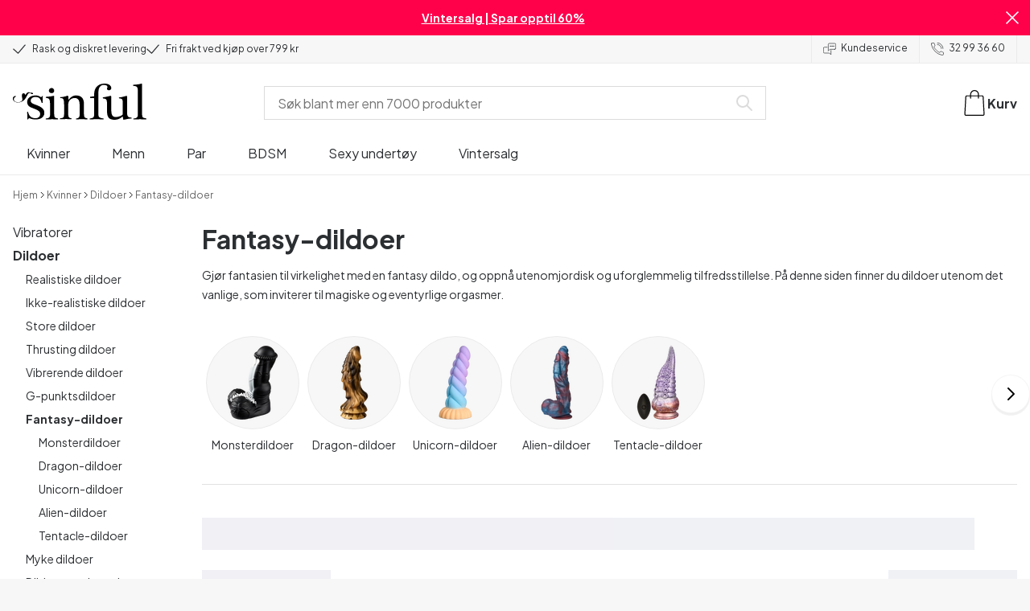

--- FILE ---
content_type: text/html; charset=UTF-8
request_url: https://www.sinful.no/kvinner/dildoer/fantasy-dildo
body_size: 31872
content:
<!DOCTYPE html><!--sinful--><html lang="nb-no"><head><meta charSet="utf-8"/><meta name="viewport" content="width=device-width, initial-scale=1"/><link rel="preload" href="/_next/static/media/636a5ac981f94f8b-s.p.woff2" as="font" crossorigin="" type="font/woff2"/><link rel="preload" href="/_next/static/media/c49dcee81b580683-s.p.woff2" as="font" crossorigin="" type="font/woff2"/><link rel="preload" href="/_next/static/media/fa3e259cafa8f47e-s.p.woff2" as="font" crossorigin="" type="font/woff2"/><link rel="stylesheet" href="/_next/static/css/fc70fb4e98a6c1fb.css" data-precedence="next"/><link rel="stylesheet" href="/_next/static/css/f14458bb76e74f58.css" data-precedence="next"/><link rel="stylesheet" href="/_next/static/css/cfe2340931db558e.css" data-precedence="next"/><link rel="preload" as="script" fetchPriority="low" href="/_next/static/chunks/webpack-6b6e8f5d132afe9e.js"/><script src="/_next/static/chunks/d54144d8-e0db7650491f2cec.js" async=""></script><script src="/_next/static/chunks/6681-b0deb2214d0144f9.js" async=""></script><script src="/_next/static/chunks/main-app-7b2c785aaa31ac2d.js" async=""></script><script src="/_next/static/chunks/3171c777-ef619cca4aa4507b.js" async=""></script><script src="/_next/static/chunks/7926-66d63d3677b22954.js" async=""></script><script src="/_next/static/chunks/8258-4c10ecd4ac375a16.js" async=""></script><script src="/_next/static/chunks/5646-4e3722bce986a4f6.js" async=""></script><script src="/_next/static/chunks/904-c06f54e8f7371cbd.js" async=""></script><script src="/_next/static/chunks/1369-15b0731805f7dfa6.js" async=""></script><script src="/_next/static/chunks/1768-030f4564e28d7068.js" async=""></script><script src="/_next/static/chunks/9617-46101e61c2ee2c64.js" async=""></script><script src="/_next/static/chunks/1200-6d343d54edc67b19.js" async=""></script><script src="/_next/static/chunks/7662-635fb0344fee4db8.js" async=""></script><script src="/_next/static/chunks/3345-9f9f463c08205fe4.js" async=""></script><script src="/_next/static/chunks/9181-a753fb914b4c4ff0.js" async=""></script><script src="/_next/static/chunks/7664-e6a05a9c0cab30a3.js" async=""></script><script src="/_next/static/chunks/471-6cb69374f640ca1c.js" async=""></script><script src="/_next/static/chunks/4342-55e2ca7bb75a7498.js" async=""></script><script src="/_next/static/chunks/3900-00029c3ec677f06a.js" async=""></script><script src="/_next/static/chunks/5326-33110e95228306d1.js" async=""></script><script src="/_next/static/chunks/446-d5b3b73e75d47951.js" async=""></script><script src="/_next/static/chunks/app/layout-c1da75d536a996a6.js" async=""></script><script src="/_next/static/chunks/app/global-error-371fdcea30b793d2.js" async=""></script><script src="/_next/static/chunks/app/not-found-c09f7cf61f811683.js" async=""></script><script src="/_next/static/chunks/app/%5B...page%5D/layout-6500a5e6fd5cf9e4.js" async=""></script><script src="/_next/static/chunks/app/%5B...page%5D/page-7c44af6fc697c92a.js" async=""></script><link rel="preload" href="/_next/static/chunks/1400.61805b4bf32a5748.js" as="script" fetchPriority="low"/><link rel="preload" href="/_next/static/chunks/7627.8c2eae5612411c99.js" as="script" fetchPriority="low"/><link rel="preload" href="/_next/static/chunks/4503.5defec8d37327057.js" as="script" fetchPriority="low"/><meta name="next-size-adjust" content=""/><link rel="icon" type="image/x-icon" href="/favicon.ico"/><link rel="mask-icon" href="/favicon.svg" color="#000000"/><link rel="apple-touch-icon" sizes="180x180" href="/apple-touch-icon.png"/><link rel="icon" type="image/png" sizes="48x48" href="/favicon-48x48.png"/><link rel="icon" type="image/png" sizes="32x32" href="/favicon-32x32.png"/><link rel="icon" type="image/png" sizes="16x16" href="/favicon-16x16.png"/><link rel="manifest" href="/site.webmanifest"/><link rel="preconnect" href="https://dev.visualwebsiteoptimizer.com"/><title>Fantasy Dildo - Gjør Fantasien Til Virkelighet - Sinful</title><meta name="description" content="Utlev dine villeste fantasier med en fantasy dildo fra Sinful. Rask og diskret levering. Nordens største utvalg."/><meta name="robots" content="index"/><link rel="canonical" href="https://www.sinful.no/kvinner/dildoer/fantasy-dildo"/><link rel="alternate" hrefLang="de-de" href="https://www.sinful.de/frauen/dildos/fantasy-dildos"/><link rel="alternate" hrefLang="sv-se" href="https://www.sinful.se/kvinnor/dildos/fantasy-dildo"/><link rel="alternate" hrefLang="da-dk" href="https://www.sinful.dk/kvinder/dildoer/fantasy-dildo"/><link rel="alternate" hrefLang="fi-fi" href="https://www.sinful.fi/naisille/dildot/fantasy-dildo"/><link rel="alternate" hrefLang="nb-no" href="https://www.sinful.no/kvinner/dildoer/fantasy-dildo"/><link rel="alternate" hrefLang="en-us" href="https://www.sinful.com/women/dildos/fantasy-dildos"/><link rel="alternate" hrefLang="fr-fr" href="https://www.sinful.fr/femmes/godes/gode-fantaisie"/><link rel="alternate" hrefLang="en-gb" href="https://www.sinful.co.uk/women/dildos/fantasy-dildos"/><link rel="alternate" hrefLang="de-at" href="https://www.sinful.at/frauen/dildos/fantasy-dildos"/><link rel="alternate" hrefLang="de-ch" href="https://www.sinful.ch/frauen/dildos/fantasy-dildos"/><link rel="alternate" hrefLang="fr-ch" href="https://www.sinful.ch/fr/femmes/godes/gode-fantaisie"/><link rel="alternate" hrefLang="nl-nl" href="https://www.sinful.nl/vrouwen/dildo-s/fantasy-dildo-s"/><link rel="alternate" hrefLang="nl-be" href="https://www.sinful.be/vrouwen/dildo-s/fantasy-dildo-s"/><link rel="alternate" hrefLang="fr-be" href="https://www.sinful.be/fr/femmes/godes/gode-fantaisie"/><script>!function(){"use strict";function l(e){for(var t=e,r=0,n=document.cookie.split(";");r<n.length;r++){var o=n[r].split("=");if(o[0].trim()===t)return o[1]}}function s(e){return localStorage.getItem(e)}function u(e){return window[e]}function A(e,t){e=document.querySelector(e);return t?null==e?void 0:e.getAttribute(t):null==e?void 0:e.textContent}var e=window,t=document,r="script",n="dataLayer",o="https://hinfogzi.sinful.no",a="https://load.hinfogzi.sinful.no",i="47pn5hinfogzi",c="3phl=aWQ9R1RNLU5YUlBHTFo1&page=2",g="cookie",v="sfbid",E="",d=!1;try{var d=!!g&&(m=navigator.userAgent,!!(m=new RegExp("Version/([0-9._]+)(.*Mobile)?.*Safari.*").exec(m)))&&16.4<=parseFloat(m[1]),f="stapeUserId"===g,I=d&&!f?function(e,t,r){void 0===t&&(t="");var n={cookie:l,localStorage:s,jsVariable:u,cssSelector:A},t=Array.isArray(t)?t:[t];if(e&&n[e])for(var o=n[e],a=0,i=t;a<i.length;a++){var c=i[a],c=r?o(c,r):o(c);if(c)return c}else console.warn("invalid uid source",e)}(g,v,E):void 0;d=d&&(!!I||f)}catch(e){console.error(e)}var m=e,g=(m[n]=m[n]||[],m[n].push({"gtm.start":(new Date).getTime(),event:"gtm.js"}),t.getElementsByTagName(r)[0]),v=I?"&bi="+encodeURIComponent(I):"",E=t.createElement(r),f=(d&&(i=8<i.length?i.replace(/([a-z]{8}$)/,"kp$1"):"kp"+i),!d&&a?a:o);E.async=!0,E.src=f+"/"+i+".js?"+c+v,null!=(e=g.parentNode)&&e.insertBefore(E,g)}();</script><script id="vwoCode" type="text/javascript">
          //DO NOT make any changes to smart code except for entering your account id
          window._vwo_code ||
            (function () {
            var account_id = 846284,
            version = 2.1,
            settings_tolerance = 2000,
            hide_element = "body",
            hide_element_style = "",
            /* DO NOT EDIT BELOW THIS LINE */
                f=false,w=window,d=document,v=d.querySelector('#vwoCode'),cK='_vwo_'+account_id+'_settings',cc={};try{var c=JSON.parse(localStorage.getItem('_vwo_'+account_id+'_config'));cc=c&&typeof c==='object'?c:{}}catch(e){}var stT=cc.stT==='session'?w.sessionStorage:w.localStorage;code={nonce:v&&v.nonce,use_existing_jquery:function(){return typeof use_existing_jquery!=='undefined'?use_existing_jquery:undefined},library_tolerance:function(){return typeof library_tolerance!=='undefined'?library_tolerance:undefined},settings_tolerance:function(){return cc.sT||settings_tolerance},hide_element_style:function(){return'{'+(cc.hES||hide_element_style)+'}'},hide_element:function(){if(performance.getEntriesByName('first-contentful-paint')[0]){return''}return typeof cc.hE==='string'?cc.hE:hide_element},getVersion:function(){return version},finish:function(e){if(!f){f=true;var t=d.getElementById('_vis_opt_path_hides');if(t)t.parentNode.removeChild(t);if(e)(new Image).src='https://dev.visualwebsiteoptimizer.com/ee.gif?a='+account_id+e}},finished:function(){return f},addScript:function(e){var t=d.createElement('script');t.type='text/javascript';if(e.src){t.src=e.src}else{t.text=e.text}v&&t.setAttribute('nonce',v.nonce);d.getElementsByTagName('head')[0].appendChild(t)},load:function(e,t){var n=this.getSettings(),i=d.createElement('script'),r=this;t=t||{};if(n){i.textContent=n;d.getElementsByTagName('head')[0].appendChild(i);if(!w.VWO||VWO.caE){stT.removeItem(cK);r.load(e)}}else{var o=new XMLHttpRequest;o.open('GET',e,true);o.withCredentials=!t.dSC;o.responseType=t.responseType||'text';o.onload=function(){if(t.onloadCb){return t.onloadCb(o,e)}if(o.status===200||o.status===304){w._vwo_code.addScript({text:o.responseText})}else{w._vwo_code.finish('&e=loading_failure:'+e)}};o.onerror=function(){if(t.onerrorCb){return t.onerrorCb(e)}w._vwo_code.finish('&e=loading_failure:'+e)};o.send()}},getSettings:function(){try{var e=stT.getItem(cK);if(!e){return}e=JSON.parse(e);if(Date.now()>e.e){stT.removeItem(cK);return}return e.s}catch(e){return}},init:function(){if(d.URL.indexOf('__vwo_disable__')>-1)return;var e=this.settings_tolerance();w._vwo_settings_timer=setTimeout(function(){w._vwo_code.finish();stT.removeItem(cK)},e);var t;if(this.hide_element()!=='body'){t=d.createElement('style');var n=this.hide_element(),i=n?n+this.hide_element_style():'',r=d.getElementsByTagName('head')[0];t.setAttribute('id','_vis_opt_path_hides');v&&t.setAttribute('nonce',v.nonce);t.setAttribute('type','text/css');if(t.styleSheet)t.styleSheet.cssText=i;else t.appendChild(d.createTextNode(i));r.appendChild(t)}else{t=d.getElementsByTagName('head')[0];var i=d.createElement('div');i.style.cssText='z-index: 2147483647 !important;position: fixed !important;left: 0 !important;top: 0 !important;width: 100% !important;height: 100% !important;background: white !important;';i.setAttribute('id','_vis_opt_path_hides');i.classList.add('_vis_hide_layer');t.parentNode.insertBefore(i,t.nextSibling)}var o=window._vis_opt_url||d.URL,s='https://dev.visualwebsiteoptimizer.com/j.php?a='+account_id+'&u='+encodeURIComponent(o)+'&vn='+version;if(w.location.search.indexOf('_vwo_xhr')!==-1){this.addScript({src:s})}else{this.load(s+'&x=true')}}};w._vwo_code=code;code.init();})();(function(){var i=window;function t(){if(i._vwo_code){var e=t.hidingStyle=document.getElementById('_vis_opt_path_hides')||t.hidingStyle;if(!i._vwo_code.finished()&&!_vwo_code.libExecuted&&(!i.VWO||!VWO.dNR)){if(!document.getElementById('_vis_opt_path_hides')){document.getElementsByTagName('head')[0].appendChild(e)}requestAnimationFrame(t)}}}t()})();</script><script src="/_next/static/chunks/polyfills-42372ed130431b0a.js" noModule=""></script><style id="__jsx-4110252119">:root{--_10w3tcw1y:'Plus Jakarta Sans', 'Plus Jakarta Sans Fallback';--_10w3tcw1z:'DM Serif Display', 'DM Serif Display Fallback'}</style></head><body><div hidden=""><!--$--><!--/$--></div><noscript><iframe src="https://load.hinfogzi.sinful.no/ns.html?id=GTM-NXRPGLZ5" height="0" width="0" style="display:none;visibility:hidden"></iframe></noscript><div class="" id="ui-root"><div data-testid="infobar" class="yrijto69 yrijto91 _7go9my40 _1a8p1y74l _1a8p1y75" style="grid-template-columns:1fr 30px"><div class="_1a8p1y77d _1a8p1y7a yrijtoc3 yrijtoev yrijtomd yrijtop5 _137o0st91 _137o0stjb _137o0stjc _137o0stk7 _137o0stkd _137o0stkj"><article class="_1ufgj3a3 _1weu09u0"><p><a class="fiw1770 _1ufgj3a1" data-infobar="campaign" target="_self" href="/sexleketoy/favoritter/gode-tilbud"><span class="_1ufgj3a0" style="font-weight:bold">Vintersalg | Spar opptil 60%</span></a></p></article></div><span class="_1rej2pt0 _1weu09u1"><svg xmlns="http://www.w3.org/2000/svg" viewBox="0 0 2048 2048" focusable="false" data-infobar="close" role="button" fill="currentColor" stroke="none"><path d="M1169 1024l879 879-145 145-879-879-879 879L0 1903l879-879L0 145 145 0l879 879L1903 0l145 145-879 879z"></path></svg></span></div><div class="_1a8p1y74l _1a8p1y77d _1a8p1y77t _1a8p1y7a yrijtoc3 yrijtoev yrijtomd yrijtop5 _137o0st91 _137o0stjb _137o0stjc _137o0stk7 _137o0stkd _137o0stkj _1sdu78v0"><div class="_1a8p1y70 _1a8p1y7b _1sdu78v4"><div class="_1a8p1y7a _1a8p1y74l"><span class="_1rej2pt0 yrijtopk _1f8og78f"><svg xmlns="http://www.w3.org/2000/svg" width="15.693" height="11.446" viewBox="0 0 15.693 11.446" stroke-linecap="round" stroke-linejoin="round" stroke-width="1.2" fill="currentColor" stroke="none"><g transform="translate(-911.652 -1129.654)"><path d="M912.5,1135.5l5.478,5,8.522-10" transform="translate(0 0)" fill="none" stroke="currentColor"></path></g></svg></span><span class="_1cfy9420 _1f8og785 _1f8og781y _1f8og783m _1f8og786j">Rask og diskret levering</span></div><div class="_1a8p1y7a _1a8p1y74l"><span class="_1rej2pt0 yrijtopk _1f8og78f"><svg xmlns="http://www.w3.org/2000/svg" width="15.693" height="11.446" viewBox="0 0 15.693 11.446" stroke-linecap="round" stroke-linejoin="round" stroke-width="1.2" fill="currentColor" stroke="none"><g transform="translate(-911.652 -1129.654)"><path d="M912.5,1135.5l5.478,5,8.522-10" transform="translate(0 0)" fill="none" stroke="currentColor"></path></g></svg></span><span class="_1cfy9420 _1f8og785 _1f8og781y _1f8og783m _1f8og786j">Fri frakt ved kjøp over 799 kr</span></div></div><div class="_1a8p1y7a _1a8p1y71 _1sdu78v4"><div class="b0gn4q4" style="--b0gn4q0:1;--b0gn4q1:1;--b0gn4q2:0px;--b0gn4q3:0px"><div class="_1auylowu _137o0st91"><ul class="b0gn4q6 yrijto0 yrijto2s"><li class="b0gn4q7"><div class="_1a8p1y77d _1a8p1y7a"><div class="_1a8p1y7a _1a8p1y74l"><span class="_1rej2pt0 yrijtopk _1f8og78f"><svg xmlns="http://www.w3.org/2000/svg" width="15.693" height="11.446" viewBox="0 0 15.693 11.446" stroke-linecap="round" stroke-linejoin="round" stroke-width="1.2" fill="currentColor" stroke="none"><g transform="translate(-911.652 -1129.654)"><path d="M912.5,1135.5l5.478,5,8.522-10" transform="translate(0 0)" fill="none" stroke="currentColor"></path></g></svg></span><span class="_1cfy9420 _1f8og785 _1f8og781y _1f8og783m _1f8og786j">Rask og diskret levering</span></div></div></li><li class="b0gn4q7"><div class="_1a8p1y77d _1a8p1y7a"><div class="_1a8p1y7a _1a8p1y74l"><span class="_1rej2pt0 yrijtopk _1f8og78f"><svg xmlns="http://www.w3.org/2000/svg" width="15.693" height="11.446" viewBox="0 0 15.693 11.446" stroke-linecap="round" stroke-linejoin="round" stroke-width="1.2" fill="currentColor" stroke="none"><g transform="translate(-911.652 -1129.654)"><path d="M912.5,1135.5l5.478,5,8.522-10" transform="translate(0 0)" fill="none" stroke="currentColor"></path></g></svg></span><span class="_1cfy9420 _1f8og785 _1f8og781y _1f8og783m _1f8og786j">Fri frakt ved kjøp over 799 kr</span></div></div></li><li class="b0gn4q7"><div class="_1a8p1y77d _1a8p1y7a"></div></li></ul></div></div></div><div class="_1a8p1y70 _1a8p1y7c _137o0st13v _1a8p1y77i"><div class="_1sdu78v1 _1sdu78v2 _1sdu78v3"><span class="_1cfy9420 _1f8og785 _1f8og785k _1f8og781y _1f8og783m _1f8og786j"><a data-navid="nav-link" class="fiw1770" href="/support"><span class="_1rej2pt0 yrijtopf _1f8og78f"><svg xmlns="http://www.w3.org/2000/svg" viewBox="0 0 24 22" fill="none" stroke="currentColor" stroke-linecap="round" stroke-linejoin="round"><path d="M8.91,8.43h-5a2,2,0,0,0-2,2v7a2,2,0,0,0,2,2h9l3,3v-8" transform="translate(-1.41 -0.93)"></path><path d="M22.91,12.43h-9l-3,3v-12a2,2,0,0,1,2-2h10a2,2,0,0,1,2,2v7A2,2,0,0,1,22.91,12.43Z" transform="translate(-1.41 -0.93)"></path><circle cx="13.5" cy="5.5" r="0.5"></circle><circle cx="16.5" cy="5.5" r="0.5"></circle><circle cx="19.5" cy="5.5" r="0.5"></circle></svg></span> <!-- -->Kundeservice</a></span></div><div class="_1sdu78v1 _1sdu78v3"><span class="_1cfy9420 _1f8og785 _1f8og785k _1f8og781y _1f8og783m _1f8og786j"><a class="fiw1770" href="tel:32 99 36 60"><span class="_1rej2pt0 yrijtopf _1f8og78f"><svg xmlns="http://www.w3.org/2000/svg" viewBox="0 0 23.29 23.31" fill="none" stroke="currentColor" stroke-linecap="round" stroke-linejoin="round"><path d="M2.1,2.76A2,2,0,0,0,2,4.09a24.46,24.46,0,0,0,6.78,13,23.78,23.78,0,0,0,13,6.74,2.08,2.08,0,0,0,1.33-.09.62.62,0,0,0,.32-.41l.81-3.59a1,1,0,0,0-.3-.89c-.13-.12-2.85-1.1-4.14-1.73a1.08,1.08,0,0,0-1.41.32l-.5.86a1.28,1.28,0,0,1-.79.59c-1.26.32-5.16-3.27-6-4.12S6.47,9.9,6.79,8.64a1.26,1.26,0,0,1,.59-.78l.86-.5A1.09,1.09,0,0,0,8.57,6,21,21,0,0,1,7.31,2.49a1.12,1.12,0,0,0-1.2-.86l-3.62.81A.64.64,0,0,0,2.1,2.76Z" transform="translate(-1.44 -1.09)"></path><path d="M13.07,4.6a7.11,7.11,0,0,1,7.11,7.11" transform="translate(-1.44 -1.09)"></path><path d="M13.07,1.59A10.12,10.12,0,0,1,23.19,11.71" transform="translate(-1.44 -1.09)"></path></svg></span> <!-- -->32 99 36 60</a></span></div></div></div><header><div class="_7brozz1"><div class="yrijtoc3 yrijtoev yrijtomd yrijtop5 _137o0st91 _137o0stjb _137o0stjc _137o0stk7 _137o0stkd _137o0stkj _7brozz5"><div class="_7brozz7 _7brozz8"><a class="fiw1770" href="/"><svg xmlns="http://www.w3.org/2000/svg" width="165.849" height="44.996" viewBox="0 0 165.849 44.996"><g transform="translate(-6.38 -16.6)"><g transform="translate(24.068 16.6)"><path d="M47.144,50.8a8.162,8.162,0,0,0-2.454-1.882,27.53,27.53,0,0,0-3.109-1.554,20.9,20.9,0,0,0-2.045-.818c-.818-.327-1.554-.573-2.127-.818a12.81,12.81,0,0,1-3.518-1.718,3.257,3.257,0,0,1-1.473-2.863,4.082,4.082,0,0,1,1.718-3.436,6.656,6.656,0,0,1,4.172-1.227c2.373,0,4.254.654,5.4,1.963a11.776,11.776,0,0,1,2.373,5.4c.164.245.9.164,1.064-.082V39.345a25.3,25.3,0,0,1,.409-4.009.738.738,0,0,0-.409-.082h-.491c-.164.082-.082,0-.082.082a1.764,1.764,0,0,1-.9,1.309,1.8,1.8,0,0,0-.654-.082.613.613,0,0,1-.409-.082h0a9.879,9.879,0,0,0-2.945-1.473,11.457,11.457,0,0,0-3.109-.409,18.8,18.8,0,0,0-3.682.409A11.16,11.16,0,0,0,31.518,36.4a8.764,8.764,0,0,0-2.454,2.454,6.593,6.593,0,0,0-.982,3.763,8.563,8.563,0,0,0,.573,3.191,7.038,7.038,0,0,0,1.636,2.127,9.722,9.722,0,0,0,2.373,1.473c.9.409,1.882.818,2.782,1.145.654.245,1.309.491,1.882.736.654.245,1.227.491,1.882.736a14.351,14.351,0,0,1,3.436,2.127A4.213,4.213,0,0,1,44.2,57.671a4.769,4.769,0,0,1-1.554,3.845,5.967,5.967,0,0,1-4.009,1.391,12.727,12.727,0,0,1-3.763-.491,6.343,6.343,0,0,1-2.7-1.554,8.162,8.162,0,0,1-1.882-2.454,13.485,13.485,0,0,1-1.145-3.354c0-.082,0-.082-.164-.082-.082,0-.245-.082-.327-.082h-.082a1.163,1.163,0,0,0-.491.164c-.082.082-.082,0-.082.082,0,.164.245,3.191.245,4.581V64.3h0a.737.737,0,0,0,.409.082,1.6,1.6,0,0,0,.573-.082h0a1.591,1.591,0,0,1,.736-1.145,1.32,1.32,0,0,1,.736-.245.738.738,0,0,1,.409.082h0a12.755,12.755,0,0,0,3.518,1.064,21.07,21.07,0,0,0,3.682.409,22.983,22.983,0,0,0,4.009-.409,11.3,11.3,0,0,0,3.518-1.391,7.521,7.521,0,0,0,2.536-2.536,7.166,7.166,0,0,0,.982-3.927,7.279,7.279,0,0,0-.573-3.109A13.245,13.245,0,0,0,47.144,50.8Z" transform="translate(-28 -19.874)"></path><path d="M71.008,63.157a11.194,11.194,0,0,1-2.373-.573,2.737,2.737,0,0,1-1.309-1.227,4.624,4.624,0,0,1-.491-1.963,26.324,26.324,0,0,1-.082-2.7h0V36a2.529,2.529,0,0,0-.164-.654c-.082-.164-.245-.327-.654-.245-.245,0-1.227.327-1.718.409a12.859,12.859,0,0,1-1.882.327c-.736.082-1.391.164-2.127.245-.654.082-1.309.082-1.963.164s-1.145.082-1.554.164h0c-.164,0-.164,0-.245.164a.818.818,0,0,0,0,.982c.082.082.082.164.245.164h0a13.135,13.135,0,0,1,2.536.573,2.87,2.87,0,0,1,1.554,1.391,9.287,9.287,0,0,1,.654,2.7c.082,1.145.164,2.618.164,4.5V57.184a23.826,23.826,0,0,1-.082,2.536,3.9,3.9,0,0,1-.573,1.8,3.472,3.472,0,0,1-1.554,1.227,9.6,9.6,0,0,1-2.7.573.425.425,0,0,0-.327.164.877.877,0,0,0-.164.491.45.45,0,0,0,.164.409c.082.082.082.164.245.164,1.145,0,6.3-.245,7.69-.245,1.309,0,6.136.245,6.872.245.164,0,.245,0,.245-.164.082-.164.164-.245.164-.409a1.163,1.163,0,0,0-.164-.491A.726.726,0,0,0,71.008,63.157Z" transform="translate(-33.129 -19.96)"></path><path d="M67.627,26.654a3.564,3.564,0,0,0-.9-2.373,2.854,2.854,0,0,0-2.291-.982,3.33,3.33,0,0,0-2.454.982A3.1,3.1,0,0,0,61,26.572a2.639,2.639,0,0,0,1.064,2.209,3.585,3.585,0,0,0,2.536.9,3.021,3.021,0,0,0,2.209-.9A3.552,3.552,0,0,0,67.627,26.654Z" transform="translate(-34.002 -17.819)"></path><path d="M111.67,63.07a10.689,10.689,0,0,1-2.209-.573,2.406,2.406,0,0,1-1.227-1.145,5.731,5.731,0,0,1-.491-1.882c-.082-.736-.082-1.718-.082-2.863V45.563c0-3.927-.9-6.709-2.618-8.427S100.871,34.6,97.762,34.6a8.7,8.7,0,0,0-3.027.491,11.47,11.47,0,0,0-2.454,1.227A12.689,12.689,0,0,0,90.4,37.872q-.736.859-1.227,1.473a.51.51,0,0,1-.409.245H88.6a.509.509,0,0,1-.327-.491V36.318a1.955,1.955,0,0,0-.409-1.145c-.164-.245-.327-.245-.573-.245a.89.89,0,0,0-.409.082,38.717,38.717,0,0,1-4.827,1.309,26.579,26.579,0,0,1-3.6.409.425.425,0,0,0-.327.164.625.625,0,0,0-.164.409c0,.164,0,.245.164.327a.425.425,0,0,0,.327.164,5.6,5.6,0,0,1,2.536.491,3.3,3.3,0,0,1,1.391,1.882,16.347,16.347,0,0,1,.491,3.436c.082,1.391.082,3.109.082,5.236v8.1a23.878,23.878,0,0,1-.082,2.618,4.614,4.614,0,0,1-.573,1.882A2.491,2.491,0,0,1,80.827,62.5a9.269,9.269,0,0,1-2.536.491.425.425,0,0,0-.327.164.877.877,0,0,0-.164.491.45.45,0,0,0,.164.409c.082.082.082.164.245.164,1.064,0,5.972-.245,7.363-.245,1.309,0,5.972.245,6.3.245.164,0,.245,0,.245-.164.082-.164.164-.245.164-.409a1.163,1.163,0,0,0-.164-.491.425.425,0,0,0-.327-.164,6.681,6.681,0,0,1-2.045-.654A3.28,3.28,0,0,1,88.6,61.107a5.833,5.833,0,0,1-.409-1.882,26.328,26.328,0,0,1-.082-2.7v-10.8a7.662,7.662,0,0,1,.573-3.027,7.318,7.318,0,0,1,1.554-2.536,7.732,7.732,0,0,1,2.536-1.718,9.3,9.3,0,0,1,3.518-.654,5.728,5.728,0,0,1,3.272.9,5.637,5.637,0,0,1,1.8,2.291,8.662,8.662,0,0,1,.736,3.027c.082,1.064.164,2.127.164,3.272v9.736a23.824,23.824,0,0,1-.082,2.536,3.888,3.888,0,0,1-.491,1.8,2.951,2.951,0,0,1-1.227,1.227,5.511,5.511,0,0,1-2.291.573.425.425,0,0,0-.327.164.877.877,0,0,0-.164.491.45.45,0,0,0,.164.409c.082.082.082.164.245.164.818,0,5.645-.245,7.036-.245,1.309,0,6.054.245,6.545.245.164,0,.245,0,.245-.164.082-.164.164-.245.164-.409a1.163,1.163,0,0,0-.164-.491C111.915,63.152,111.834,63.152,111.67,63.07Z" transform="translate(-37.058 -19.874)"></path><path d="M133.781,31V29.772c0-1.145,0-2.373.082-3.682a13.964,13.964,0,0,1,.736-3.763,6.83,6.83,0,0,1,2.127-2.945,6.24,6.24,0,0,1,4.091-1.145,6.519,6.519,0,0,1,2.945.654,2.344,2.344,0,0,1,1.227,2.209,1.355,1.355,0,0,1-.409.982c-.082,0-.164.409-.164.982a1.311,1.311,0,0,0,.736,1.309,3.111,3.111,0,0,0,1.8.491,2.787,2.787,0,0,0,1.963-.736,2.162,2.162,0,0,0,.818-1.718,4.409,4.409,0,0,0-.736-2.7,6.578,6.578,0,0,0-1.882-1.8,7.636,7.636,0,0,0-2.7-.982,13.39,13.39,0,0,0-3.109-.327,14.542,14.542,0,0,0-5.481.982,11.551,11.551,0,0,0-4.009,2.7,11.382,11.382,0,0,0-2.454,4.091,14.815,14.815,0,0,0-.818,5.154v1.554a1.618,1.618,0,0,1-.164.9.848.848,0,0,1-.982.573l-3.436.327c-.164,0-.245.082-.327.245a1.541,1.541,0,0,0-.164.654,1.517,1.517,0,0,0,.164.573c.082.164.082.164.245.164h3.191a2.031,2.031,0,0,1,.736.082c.164.082.327.082.491.245a.6.6,0,0,1,.164.491V53.661a26.329,26.329,0,0,1-.082,2.7,3.9,3.9,0,0,1-.573,1.8,3.24,3.24,0,0,1-1.554,1.145,13.5,13.5,0,0,1-2.782.573.481.481,0,0,0-.409.164.877.877,0,0,0-.164.491.45.45,0,0,0,.164.409c.082.082.082.164.245.164,1.309,0,6.709-.245,8.1-.245,1.309,0,6.872.245,8.508.245.082,0,.164,0,.245-.164s.164-.245.164-.409a1.163,1.163,0,0,0-.164-.491.425.425,0,0,0-.327-.164,20.235,20.235,0,0,1-3.354-.654,3.888,3.888,0,0,1-1.882-1.145,3.521,3.521,0,0,1-.736-1.882,23.862,23.862,0,0,1-.164-2.7V36.071L133.781,31Z" transform="translate(-45.261 -16.6)"></path><path d="M178.161,62.1a6.652,6.652,0,0,1-2.782-.409,2.649,2.649,0,0,1-1.636-1.473,7.238,7.238,0,0,1-.654-2.7c-.082-1.064-.082-2.536-.082-4.254V36.327a2.828,2.828,0,0,0-.245-.982c-.082-.164-.164-.164-.409-.164a.89.89,0,0,0-.409.082,38.332,38.332,0,0,1-4.336,1.145,22.806,22.806,0,0,1-4.336.736c-.164,0-.164,0-.245.082a.492.492,0,0,0-.082.327v.082a1.163,1.163,0,0,0,.164.491c.082.082.082.164.245.164a10.706,10.706,0,0,1,2.373.491,2.094,2.094,0,0,1,1.391,1.227,6.159,6.159,0,0,1,.491,2.454c.082,1.064.082,2.454.082,4.336V57.762a1.428,1.428,0,0,1-.327.982,10.768,10.768,0,0,1-3.763,1.963,16.474,16.474,0,0,1-4.663.818,5.491,5.491,0,0,1-2.7-.573,4.245,4.245,0,0,1-1.8-1.8,10.093,10.093,0,0,1-.818-3.109,34.05,34.05,0,0,1-.245-4.418v-15.3a3.694,3.694,0,0,0-.245-1.064c-.082-.164-.164-.164-.409-.164a.89.89,0,0,0-.409.082c-.818.245-4.254.982-5.072,1.145s-3.6.654-4.009.736h0c-.164,0-.164,0-.245.164a.737.737,0,0,0-.082.409v.082a1.163,1.163,0,0,0,.164.491c.082.164.082.082.164.164h0a13.928,13.928,0,0,1,2.536.491,2.333,2.333,0,0,1,1.554,1.227,5.9,5.9,0,0,1,.654,2.454c.082,1.064.164,2.454.164,4.336v7.281a26.735,26.735,0,0,0,.409,4.663,9.057,9.057,0,0,0,1.473,3.354,6.311,6.311,0,0,0,2.863,2.045,12.834,12.834,0,0,0,4.745.736,13.571,13.571,0,0,0,4.581-.818,14.073,14.073,0,0,0,4.663-2.782.7.7,0,0,1,.491-.245h.164c.164,0,.409.327.409.491a10.428,10.428,0,0,0,.245,2.618c.164.573.327.654.491.654a3.893,3.893,0,0,0,1.064-.164,16.925,16.925,0,0,0,1.8-.327c.654-.164,1.309-.245,1.882-.409a6.714,6.714,0,0,1,1.473-.245c.409-.082.736-.082,1.064-.164a2.783,2.783,0,0,1,.818-.082c.245,0,.491-.082.736-.082h.9c.082,0,.082,0,.082-.082a1.038,1.038,0,0,0,.082-.491,2.893,2.893,0,0,0-.082-.491Z" transform="translate(-48.898 -19.965)"></path><path d="M204.835,59.8a13.773,13.773,0,0,1-2.7-.573A2.929,2.929,0,0,1,200.581,58a3.887,3.887,0,0,1-.491-1.963,26.329,26.329,0,0,1-.082-2.7V17.254a1.088,1.088,0,0,0-.245-.573.358.358,0,0,0-.245-.082,1.6,1.6,0,0,0-.573.082,26.124,26.124,0,0,1-5.154.982c-1.8.164-3.354.327-4.663.409h0c-.164,0-.164,0-.245.164a.737.737,0,0,0-.082.409v.082a1.163,1.163,0,0,0,.164.491c.082.164.082.082.164.164h0c1.227.164,2.209.327,3.027.491a3.111,3.111,0,0,1,1.8,1.391,5.946,5.946,0,0,1,.654,2.7c.082,1.145.164,2.7.164,4.5v25.28a23.824,23.824,0,0,1-.082,2.536,4.614,4.614,0,0,1-.573,1.882,3.751,3.751,0,0,1-1.636,1.227,10.974,10.974,0,0,1-2.863.573.425.425,0,0,0-.327.164.877.877,0,0,0-.164.491.45.45,0,0,0,.164.409c.082.082.082.164.245.164,1.391,0,6.627-.245,8.018-.245,1.309,0,6.463.245,7.445.245.164,0,.245,0,.245-.164.082-.164.164-.245.164-.409a1.163,1.163,0,0,0-.164-.491A.725.725,0,0,0,204.835,59.8Z" transform="translate(-57.247 -16.6)"></path></g><path d="M28.158,30.511c-.164,0-.409-.327-.736-.573-.818-.573-3.845-.573-5.318,3.109-.164.409-.245.409-.327,0-.082-2.373-4.172-3.272-4.172.573,0,3.763.982,4.172.409,5.972-.409,1.391-3.845,3.6-8.018,2.045-3.763-1.473-2.618-5.89-.082-6.381.491-.082.654-.327,0-.654a2.386,2.386,0,0,0-2.536.573A3.82,3.82,0,0,0,7.46,40.41c2.945,3.354,9.654,2.373,13.09-1.227s4.091-8.836,6.709-8.427c1.718.245,1.473.9,2.373,1.227.9.245,2.536,0,1.554-1.064C30.285,29.775,28.567,30.429,28.158,30.511Z" transform="translate(0 -2.375)"></path></g></svg></a></div><div class="_7brozz7 _7brozzc"><button role="button" class="w17qey8 _1f8og782n w17qey9 _7go9mye _1a8p1y7p _1a8p1y74l _1a8p1y77d _7go9my5e yrijtoc3 yrijtoev yrijto6e yrijto96 _1f8og78f _1a8p1y7a _1a8p1y73 _1a8p1y77d _1a8p1y74l _1a8p1y719 yrijtof"><span class="_1rej2pt0 qkhe17 _1f8og78z"><svg xmlns="http://www.w3.org/2000/svg" width="29" height="20" viewBox="0 0 25.2 17.2" stroke-width="1" fill="currentColor" stroke="none"><g id="Group_577" data-name="Group 577" transform="translate(-12.118 -11.208)"><line id="Line_18" data-name="Line 18" x2="24" transform="translate(12.718 11.808)" fill="#163567" stroke="#000" stroke-linecap="round" stroke-linejoin="round" stroke-width="1.2px"></line><line id="Line_19" data-name="Line 19" x2="24" transform="translate(12.718 27.808)" fill="#163567" stroke="#000" stroke-linecap="round" stroke-linejoin="round" stroke-width="1.2px"></line><line id="Line_20" data-name="Line 20" x2="24" transform="translate(12.718 19.808)" fill="#163567" stroke="#000" stroke-linecap="round" stroke-linejoin="round" stroke-width="1.2px"></line></g></svg></span><span class="qkhe16 _1cfy9420 _1f8og7823 _1f8og783m _1f8og786j">Meny</span></button><nav aria-label="Main" data-orientation="horizontal" dir="ltr" class="_1a8p1y70 _1a8p1y7i"><div style="position:relative"><ul data-orientation="horizontal" class="_1vm6wx43" dir="ltr"><li class="_1vm6wx46" data-testid="navitem"><a class="fiw1770 _1vm6wx47" data-navid="nav-link" id="radix-_R_14tla5lb_-trigger-radix-_R_74tla5lb_" data-state="closed" aria-expanded="false" aria-controls="radix-_R_14tla5lb_-content-radix-_R_74tla5lb_" data-radix-collection-item="" href="/kvinner"><span class="_1cfy9420 _1f8og781y _1f8og783m _1f8og786j">Kvinner</span></a></li><li class="_1vm6wx46" data-testid="navitem"><a class="fiw1770 _1vm6wx47" data-navid="nav-link" id="radix-_R_14tla5lb_-trigger-radix-_R_b4tla5lb_" data-state="closed" aria-expanded="false" aria-controls="radix-_R_14tla5lb_-content-radix-_R_b4tla5lb_" data-radix-collection-item="" href="/menn"><span class="_1cfy9420 _1f8og781y _1f8og783m _1f8og786j">Menn</span></a></li><li class="_1vm6wx46" data-testid="navitem"><a class="fiw1770 _1vm6wx47" data-navid="nav-link" id="radix-_R_14tla5lb_-trigger-radix-_R_f4tla5lb_" data-state="closed" aria-expanded="false" aria-controls="radix-_R_14tla5lb_-content-radix-_R_f4tla5lb_" data-radix-collection-item="" href="/par"><span class="_1cfy9420 _1f8og781y _1f8og783m _1f8og786j">Par</span></a></li><li class="_1vm6wx46" data-testid="navitem"><a class="fiw1770 _1vm6wx47" data-navid="nav-link" id="radix-_R_14tla5lb_-trigger-radix-_R_j4tla5lb_" data-state="closed" aria-expanded="false" aria-controls="radix-_R_14tla5lb_-content-radix-_R_j4tla5lb_" data-radix-collection-item="" href="/fetish"><span class="_1cfy9420 _1f8og781y _1f8og783m _1f8og786j">BDSM</span></a></li><li class="_1vm6wx46" data-testid="navitem"><a class="fiw1770 _1vm6wx47" data-navid="nav-link" id="radix-_R_14tla5lb_-trigger-radix-_R_n4tla5lb_" data-state="closed" aria-expanded="false" aria-controls="radix-_R_14tla5lb_-content-radix-_R_n4tla5lb_" data-radix-collection-item="" href="/kvinner/sexy-undertoy"><span class="_1cfy9420 _1f8og781y _1f8og783m _1f8og786j">Sexy undertøy</span></a></li><li class="_1vm6wx46" data-testid="navitem"><a class="fiw1770 _1vm6wx47" data-navid="nav-link" id="radix-_R_14tla5lb_-trigger-radix-_R_r4tla5lb_" data-state="closed" aria-expanded="false" aria-controls="radix-_R_14tla5lb_-content-radix-_R_r4tla5lb_" data-radix-collection-item="" href="/sexleketoy/favoritter/gode-tilbud"><span class="_1cfy9420 _1f8og781y _1f8og783m _1f8og786j">Vintersalg</span></a></li></ul></div></nav></div><div class="_7brozz7 _7brozza"><div class="_137o0st91" data-headlessui-state=""><div class="yrijtobo yrijtobz yrijtoeg yrijtoer _1a8p1y74l yrijto3h yrijto3s _1a8p1y75 _12xnrmv2" style="grid-template-rows:min-content;grid-template-columns:1fr min-content"><input class="_12xnrmv3" autoComplete="off" placeholder="Søk blant mer enn 7000 produkter" id="headlessui-combobox-input-_R_b6tla5lb_" role="combobox" type="text" aria-expanded="false" aria-autocomplete="list" data-headlessui-state="" value=""/><svg xmlns="http://www.w3.org/2000/svg" fill="none" viewBox="0 0 24 24" color="currentColor" stroke="currentColor" stroke-width="2" class="_12xnrmv0" cursor="pointer"><path stroke-linecap="round" stroke-linejoin="round" d="M21 21l-6-6m2-5a7 7 0 11-14 0 7 7 0 0114 0z"></path></svg></div></div></div><div class="_7brozz7 _7brozz9"><a class="fiw1770 _1mw7j3e0" href="/cart"><div class="_1js9ehv1"><span class="_1rej2pt0 _1f8og7832 _1f8og78z"><svg xmlns="http://www.w3.org/2000/svg" viewBox="0 0 24.532 31.204" stroke-width="1" fill="none" stroke="currentColor"><g transform="translate(-771.18 -863.9)"><path d="M776.5,873.727v-4.613a4.674,4.674,0,0,1,4.732-4.613h0a4.674,4.674,0,0,1,4.732,4.613v4.613" transform="translate(2.281)" fill="none" stroke="#000" stroke-width="1.2px" stroke-linecap="round" stroke-miterlimit="10"></path><path d="M793.727,870.734l1.16,20.913a1.305,1.305,0,0,1-1.3,1.38H772.861a1.305,1.305,0,0,1-1.3-1.38l1.16-20.913a1.3,1.3,0,0,1,1.3-1.234h18.4A1.3,1.3,0,0,1,793.727,870.734Z" transform="translate(0.223 1.477)" fill="none" stroke="#000" stroke-width="1.2px" stroke-linejoin="round"></path></g></svg></span></div><span class="_1mw7j3e1 _1cfy9420 _1f8og7823 _1f8og783m _1f8og786j">Kurv</span></a></div></div></div><div class=""></div></header><!--$!--><template data-dgst="BAILOUT_TO_CLIENT_SIDE_RENDERING"></template><!--/$--><script type="application/ld+json">{"@context":"http://schema.org","@type":"Organization","name":"Sinful","legalName":"Sinful","alternateName":"Sinfull","image":"https://eu-images.contentstack.com/v3/assets/blt70200aeea7ce7e0e/blt6a159b90ec3ec697/6444340139d7ae49943393e4/logo_black_550x550.jpg","description":"Sinful ApS","url":"https://www.sinful.no","telephone":"32993660","sameAs":["https://www.facebook.com/sinful.no/","https://www.instagram.com/sinful.global/","https://www.instagram.com/sinful.global","https://www.youtube.com/@SinfulDK","https://www.tiktok.com/@sinful.global","https://da.wikipedia.org/wiki/Sinful","https://www.linkedin.com/company/sinful-aps"],"brand":{"@type":"Brand","name":"Sinful"},"address":{"@type":"PostalAddress","streetAddress":"Søren Nymarks Vej 1C,","addressLocality":"Højbjerg","postalCode":"8270","addressCountry":{"@type":"Country","name":"Norge"}},"contactPoint":{"@type":"ContactPoint","telephone":"32993660","contactType":"customerservice","areaServed":"NO"}}</script><main><!--$!--><template data-dgst="BAILOUT_TO_CLIENT_SIDE_RENDERING"></template><!--/$--><div class=""><div class="yrijtoc3 yrijtoev yrijtomd yrijtop5 _137o0st91 _137o0stjb _137o0stjc _137o0stk7 _137o0stkd _137o0stkj"><script type="application/ld+json">{"@context":"https://schema.org","@type":"BreadcrumbList","itemListElement":[{"@type":"ListItem","position":1,"name":"Hjem","item":"https://www.sinful.no/"},{"@type":"ListItem","position":2,"name":"Kvinner","item":"https://www.sinful.no/kvinner"},{"@type":"ListItem","position":3,"name":"Dildoer","item":"https://www.sinful.no/kvinner/dildoer"},{"@type":"ListItem","position":4,"name":"Fantasy-dildoer","item":"https://www.sinful.no/kvinner/dildoer/fantasy-dildo"}]}</script><div class="yrijto64 yrijto6f yrijto8w yrijto97 _1a8p1y7a _1a8p1y74l yrijto3c _1auylow1j _1a8p1y71j"><a class="fiw1770 _7go9my1a _1f8og785 _1f8og783m" role="link" href="/"><span class="eaft9i0 _1cfy9420 _7go9my1a _1f8og781y _1f8og783m _1f8og786j">Hjem</span></a><svg xmlns="http://www.w3.org/2000/svg" fill="none" viewBox="0 0 24 24" stroke="black" class="eaft9i1" style="width:11px;height:sm;stroke-width:2"><path stroke-linecap="round" stroke-linejoin="round" d="M9 5l7 7-7 7"></path></svg><a class="fiw1770 _7go9my1a _1f8og785 _1f8og783m" role="link" href="/kvinner"><span class="eaft9i0 _1cfy9420 _7go9my1a _1f8og781y _1f8og783m _1f8og786j">Kvinner</span></a><svg xmlns="http://www.w3.org/2000/svg" fill="none" viewBox="0 0 24 24" stroke="black" class="eaft9i1" style="width:11px;height:sm;stroke-width:2"><path stroke-linecap="round" stroke-linejoin="round" d="M9 5l7 7-7 7"></path></svg><a class="fiw1770 _7go9my1a _1f8og785 _1f8og783m" role="link" href="/kvinner/dildoer"><span class="eaft9i0 _1cfy9420 _7go9my1a _1f8og781y _1f8og783m _1f8og786j">Dildoer</span></a><svg xmlns="http://www.w3.org/2000/svg" fill="none" viewBox="0 0 24 24" stroke="black" class="eaft9i1" style="width:11px;height:sm;stroke-width:2"><path stroke-linecap="round" stroke-linejoin="round" d="M9 5l7 7-7 7"></path></svg><a class="fiw1770 _7go9my1a _1f8og785 _1f8og783m" role="link" href="/kvinner/dildoer/fantasy-dildo"><span class="eaft9i0 _1cfy9420 _7go9my1a _1f8og781y _1f8og783m _1f8og786j">Fantasy-dildoer</span></a></div><div class="yrijto6e yrijto96 yrijto4b _1mmo0c42"><div class="_1a8p1y70 _1a8p1y7h"><ul class="_1x9g0p55"><li data-item-id="true" class="_1x9g0p51 _1x9g0p50"><a class="fiw1770 _1x9g0p52" data-navid="nav-link" href="/kvinner/vibratorer">Vibratorer</a></li><li data-item-id="true" class="_1x9g0p51 _1x9g0p50"><a class="fiw1770 _1x9g0p54 _1x9g0p52" data-navid="nav-link" href="/kvinner/dildoer">Dildoer</a></li><ul class="yrijtoc3"><li data-item-id="true" class="_1x9g0p50"><a class="fiw1770 _1x9g0p53" data-navid="nav-link" href="/kvinner/dildoer/naturtro-dildo">Realistiske dildoer</a></li><li data-item-id="true" class="_1x9g0p50"><a class="fiw1770 _1x9g0p53" data-navid="nav-link" href="/kvinner/dildoer/ikke-realistiske-dildoer">Ikke-realistiske dildoer</a></li><li data-item-id="true" class="_1x9g0p50"><a class="fiw1770 _1x9g0p53" data-navid="nav-link" href="/kvinner/dildoer/stor-dildo">Store dildoer</a></li><li data-item-id="true" class="_1x9g0p50"><a class="fiw1770 _1x9g0p53" data-navid="nav-link" href="/kvinner/dildoer/stoetende-dildoer">Thrusting dildoer</a></li><li data-item-id="true" class="_1x9g0p50"><a class="fiw1770 _1x9g0p53" data-navid="nav-link" href="/kvinner/dildoer/vibrerende-dildo">Vibrerende dildoer</a></li><li data-item-id="true" class="_1x9g0p50"><a class="fiw1770 _1x9g0p53" data-navid="nav-link" href="/kvinner/dildoer/g-punkts-dildo">G-punktsdildoer</a></li><li data-item-id="true" class="_1x9g0p50"><a class="fiw1770 _1x9g0p54 _1x9g0p53" data-navid="nav-link" href="/kvinner/dildoer/fantasy-dildo">Fantasy-dildoer</a></li><ul class="yrijtoc3"><li data-item-id="true" class="_1x9g0p50"><a class="fiw1770 _1x9g0p53" data-navid="nav-link" href="/kvinner/dildoer/fantasy-dildo/monster-dildo">Monsterdildoer</a></li><li data-item-id="true" class="_1x9g0p50"><a class="fiw1770 _1x9g0p53" data-navid="nav-link" href="/kvinner/dildoer/fantasy-dildo/dragon-dildo">Dragon-dildoer</a></li><li data-item-id="true" class="_1x9g0p50"><a class="fiw1770 _1x9g0p53" data-navid="nav-link" href="/kvinner/dildoer/fantasy-dildo/unicorn-dildo">Unicorn-dildoer</a></li><li data-item-id="true" class="_1x9g0p50"><a class="fiw1770 _1x9g0p53" data-navid="nav-link" href="/kvinner/dildoer/fantasy-dildo/alien-dildo">Alien-dildoer</a></li><li data-item-id="true" class="_1x9g0p50"><a class="fiw1770 _1x9g0p53" data-navid="nav-link" href="/kvinner/dildoer/fantasy-dildo/tentacle-dildo">Tentacle-dildoer</a></li></ul><li data-item-id="true" class="_1x9g0p50"><a class="fiw1770 _1x9g0p53" data-navid="nav-link" href="/kvinner/dildoer/myke-dildoer">Myke dildoer</a></li><li data-item-id="true" class="_1x9g0p50"><a class="fiw1770 _1x9g0p53" data-navid="nav-link" href="/kvinner/dildoer/sugekopp-dildo">Dildoer med sugekopp</a></li><li data-item-id="true" class="_1x9g0p50"><a class="fiw1770 _1x9g0p53" data-navid="nav-link" href="/kvinner/dildoer/sprutedildo">Sprutedildoer</a></li><li data-item-id="true" class="_1x9g0p50"><a class="fiw1770 _1x9g0p53" data-navid="nav-link" href="/kvinner/dildoer/dobbeldildoer">Dobbeldildoer</a></li><li data-item-id="true" class="_1x9g0p50"><a class="fiw1770 _1x9g0p53" data-navid="nav-link" href="/kvinner/dildoer/smaa-dildoer">Små dildoer</a></li><li data-item-id="true" class="_1x9g0p50"><a class="fiw1770 _1x9g0p53" data-navid="nav-link" href="/kvinner/dildoer/glassdildo">Glassdildoer</a></li><li data-item-id="true" class="_1x9g0p50"><a class="fiw1770 _1x9g0p53" data-navid="nav-link" href="/kvinner/dildoer/staldildo">Ståldildoer</a></li></ul><li data-item-id="true" class="_1x9g0p51 _1x9g0p50"><a class="fiw1770 _1x9g0p52" data-navid="nav-link" href="/kvinner/sexy-undertoy">Sexy undertøy</a></li><li data-item-id="true" class="_1x9g0p51 _1x9g0p50"><a class="fiw1770 _1x9g0p52" data-navid="nav-link" href="/kvinner/analsex">Analt leketøy</a></li><li data-item-id="true" class="_1x9g0p51 _1x9g0p50"><a class="fiw1770 _1x9g0p52" data-navid="nav-link" href="/kvinner/bedre-sex">Bedre sex</a></li><li data-item-id="true" class="_1x9g0p51 _1x9g0p50"><a class="fiw1770 _1x9g0p52" data-navid="nav-link" href="/kvinner/vaginakuler">Vaginakuler</a></li><li data-item-id="true" class="_1x9g0p51 _1x9g0p50"><a class="fiw1770 _1x9g0p52" data-navid="nav-link" href="/kvinner/intimhygiene">Intimhygiene</a></li><li data-item-id="true" class="_1x9g0p51 _1x9g0p50"><a class="fiw1770 _1x9g0p52" data-navid="nav-link" href="/kvinner/glidekrem">Glidemiddel</a></li><li data-item-id="true" class="_1x9g0p51 _1x9g0p50"><a class="fiw1770 _1x9g0p52" data-navid="nav-link" href="/kvinner/tilbehor">Tilbehør</a></li><li data-item-id="true" class="_1x9g0p51 _1x9g0p50"><a class="fiw1770 _1x9g0p52" data-navid="nav-link" href="/kvinner/favoritter">Favoritter</a></li></ul></div><div class=""><h1 class="yrijtok5 yrijto8r _1cfy9420 _1f8og781o _1f8og7810 _1f8og7823 _1f8og783m _1f8og786j">Fantasy-dildoer</h1><article class="_1ufgj3a3 _1ufbkkn0"><p><span><span class="_1ufgj3a0">Gjør fantasien til virkelighet med en fantasy dildo, og oppnå utenomjordisk og uforglemmelig tilfredsstillelse. På denne siden finner du dildoer utenom det vanlige, som inviterer til magiske og eventyrlige orgasmer.</span></span></p></article><div data-testid="categorySlider" class="yrijtol4"><div class="b0gn4q4" style="--b0gn4q2:var(--_10w3tcw1k);--b0gn4q3:var(--_10w3tcw1k)"><div class="_1auylowu _137o0st91"><ul class="b0gn4q6 yrijtou yrijto3m b0gn4q8"><li class="b0gn4q7"><div class="_1f8og7832 _1czjyfl0"><a title="Monsterdildoer" class="fiw1770" href="/kvinner/dildoer/fantasy-dildo/monster-dildo"><div class="_1czjyfl2"><img alt="Monsterdildoer" width="106" height="106" class="_1czjyfl1 _18jdd940" loading="lazy" srcSet="https://eu-images.contentstack.com/v3/assets/blt70200aeea7ce7e0e/blt62d1a7cdb1bef9b2/67ee68a99825780950178475/45762_transparent.png?quality=100&amp;width=106&amp;height=auto&amp;format=webp&amp;auto=webp&amp;disable=upscale 1x, https://eu-images.contentstack.com/v3/assets/blt70200aeea7ce7e0e/blt62d1a7cdb1bef9b2/67ee68a99825780950178475/45762_transparent.png?quality=100&amp;width=212&amp;height=auto&amp;format=webp&amp;auto=webp&amp;disable=upscale 2x" src="https://eu-images.contentstack.com/v3/assets/blt70200aeea7ce7e0e/blt62d1a7cdb1bef9b2/67ee68a99825780950178475/45762_transparent.png?quality=100&amp;width=212&amp;height=auto&amp;format=webp&amp;auto=webp&amp;disable=upscale"/></div><div class="_1czjyfl3"><span class="_1cfy9420 _1f8og78a _1f8og781y _1f8og783m _1f8og786j _1cfy9422" style="--_1cfy9421:2">Monsterdildoer</span></div></a></div></li><li class="b0gn4q7"><div class="_1f8og7832 _1czjyfl0"><a title="Dragon-dildoer" class="fiw1770" href="/kvinner/dildoer/fantasy-dildo/dragon-dildo"><div class="_1czjyfl2"><img alt="Dragon-dildoer" width="106" height="106" class="_1czjyfl1 _18jdd940" loading="lazy" srcSet="https://eu-images.contentstack.com/v3/assets/blt70200aeea7ce7e0e/bltc9e7118f2d86af8f/67ee68a98be2b7f599eae9ef/45180_transparent.png?quality=100&amp;width=106&amp;height=auto&amp;format=webp&amp;auto=webp&amp;disable=upscale 1x, https://eu-images.contentstack.com/v3/assets/blt70200aeea7ce7e0e/bltc9e7118f2d86af8f/67ee68a98be2b7f599eae9ef/45180_transparent.png?quality=100&amp;width=212&amp;height=auto&amp;format=webp&amp;auto=webp&amp;disable=upscale 2x" src="https://eu-images.contentstack.com/v3/assets/blt70200aeea7ce7e0e/bltc9e7118f2d86af8f/67ee68a98be2b7f599eae9ef/45180_transparent.png?quality=100&amp;width=212&amp;height=auto&amp;format=webp&amp;auto=webp&amp;disable=upscale"/></div><div class="_1czjyfl3"><span class="_1cfy9420 _1f8og78a _1f8og781y _1f8og783m _1f8og786j _1cfy9422" style="--_1cfy9421:2">Dragon-dildoer</span></div></a></div></li><li class="b0gn4q7"><div class="_1f8og7832 _1czjyfl0"><a title="Unicorn-dildoer" class="fiw1770" href="/kvinner/dildoer/fantasy-dildo/unicorn-dildo"><div class="_1czjyfl2"><img alt="Unicorn-dildoer" width="106" height="106" class="_1czjyfl1 _18jdd940" loading="lazy" srcSet="https://eu-images.contentstack.com/v3/assets/blt70200aeea7ce7e0e/blt8bce76ba4f1859c8/67ee68edd408d308bd76aa6e/27692_transparent.png?quality=100&amp;width=106&amp;height=auto&amp;format=webp&amp;auto=webp&amp;disable=upscale 1x, https://eu-images.contentstack.com/v3/assets/blt70200aeea7ce7e0e/blt8bce76ba4f1859c8/67ee68edd408d308bd76aa6e/27692_transparent.png?quality=100&amp;width=212&amp;height=auto&amp;format=webp&amp;auto=webp&amp;disable=upscale 2x" src="https://eu-images.contentstack.com/v3/assets/blt70200aeea7ce7e0e/blt8bce76ba4f1859c8/67ee68edd408d308bd76aa6e/27692_transparent.png?quality=100&amp;width=212&amp;height=auto&amp;format=webp&amp;auto=webp&amp;disable=upscale"/></div><div class="_1czjyfl3"><span class="_1cfy9420 _1f8og78a _1f8og781y _1f8og783m _1f8og786j _1cfy9422" style="--_1cfy9421:2">Unicorn-dildoer</span></div></a></div></li><li class="b0gn4q7"><div class="_1f8og7832 _1czjyfl0"><a title="Alien-dildoer" class="fiw1770" href="/kvinner/dildoer/fantasy-dildo/alien-dildo"><div class="_1czjyfl2"><img alt="Alien-dildoer" width="106" height="106" class="_1czjyfl1 _18jdd940" loading="lazy" srcSet="https://eu-images.contentstack.com/v3/assets/blt70200aeea7ce7e0e/blt99266821d9527786/67ee688e79dbf4fc731738d3/28608_transparent.png?quality=100&amp;width=106&amp;height=auto&amp;format=webp&amp;auto=webp&amp;disable=upscale 1x, https://eu-images.contentstack.com/v3/assets/blt70200aeea7ce7e0e/blt99266821d9527786/67ee688e79dbf4fc731738d3/28608_transparent.png?quality=100&amp;width=212&amp;height=auto&amp;format=webp&amp;auto=webp&amp;disable=upscale 2x" src="https://eu-images.contentstack.com/v3/assets/blt70200aeea7ce7e0e/blt99266821d9527786/67ee688e79dbf4fc731738d3/28608_transparent.png?quality=100&amp;width=212&amp;height=auto&amp;format=webp&amp;auto=webp&amp;disable=upscale"/></div><div class="_1czjyfl3"><span class="_1cfy9420 _1f8og78a _1f8og781y _1f8og783m _1f8og786j _1cfy9422" style="--_1cfy9421:2">Alien-dildoer</span></div></a></div></li><li class="b0gn4q7"><div class="_1f8og7832 _1czjyfl0"><a title="Tentacle-dildoer" class="fiw1770" href="/kvinner/dildoer/fantasy-dildo/tentacle-dildo"><div class="_1czjyfl2"><img alt="Tentacle-dildoer" width="106" height="106" class="_1czjyfl1 _18jdd940" loading="lazy" srcSet="https://eu-images.contentstack.com/v3/assets/blt70200aeea7ce7e0e/bltfd6f866fd766b62e/67ee688f51eef169ac06295a/29280_transparent.png?quality=100&amp;width=106&amp;height=auto&amp;format=webp&amp;auto=webp&amp;disable=upscale 1x, https://eu-images.contentstack.com/v3/assets/blt70200aeea7ce7e0e/bltfd6f866fd766b62e/67ee688f51eef169ac06295a/29280_transparent.png?quality=100&amp;width=212&amp;height=auto&amp;format=webp&amp;auto=webp&amp;disable=upscale 2x" src="https://eu-images.contentstack.com/v3/assets/blt70200aeea7ce7e0e/bltfd6f866fd766b62e/67ee688f51eef169ac06295a/29280_transparent.png?quality=100&amp;width=212&amp;height=auto&amp;format=webp&amp;auto=webp&amp;disable=upscale"/></div><div class="_1czjyfl3"><span class="_1cfy9420 _1f8og78a _1f8og781y _1f8og783m _1f8og786j _1cfy9422" style="--_1cfy9421:2">Tentacle-dildoer</span></div></a></div></li></ul><div style="left:-16px" class="b0gn4qa _1a8p1y70 _1a8p1y71 _7go9my60"><button class="b0gn4qg"><svg xmlns="http://www.w3.org/2000/svg" fill="none" viewBox="0 0 24 24" stroke="currentColor" style="width:24px;height:24px;stroke-width:2"><path stroke-linecap="round" stroke-linejoin="round" d="M15 19l-7-7 7-7"></path></svg></button></div><div class="b0gn4qa _1a8p1y70 _1a8p1y7b _7go9my6k b0gn4qx"><button class="b0gn4qg"><svg xmlns="http://www.w3.org/2000/svg" fill="none" viewBox="0 0 24 24" stroke="currentColor" style="width:24px;height:24px;stroke-width:2"><path stroke-linecap="round" stroke-linejoin="round" d="M9 5l7 7-7 7"></path></svg></button></div></div></div></div><div class="_1a8p1y7f"><div data-testid="ProductListContainer" class=""><div class=""><div class="yrijtoic yrijto78 _1crahdk _92i89m1"><div class="u3kw7g0"><div class="_1a8p1y7a u3kw7g2"><div class="yrijton2 yrijtomb _137o0stw8 _7go9my34 _137o0st32"></div><div class="_137o0stw8 _7go9my34 _137o0st32"></div><div class="_137o0stw8 _7go9my34 _137o0st32"></div><div class="_137o0stw8 _7go9my34 _137o0st32"></div><div class="_137o0stw8 _7go9my34 _137o0st32"></div></div></div><div class="yrijto9g yrijto9n yrijtohx sy8xzc5"><div class="_137o0stvj _7go9my34 _137o0st2s"></div><span></span><div class="_137o0stvj _7go9my34 _137o0st2s"></div></div></div><div style="--_163yfmh0:4" class="_1a8p1y75 _163yfmh1"><div class="_1a8p1y7a5 _137o0st13v yrijto3m yrijto3s _1a8p1y75 _92i89m1 _17gmish9"><div class="_137o0st91 _7go9my54 _17gmishj"></div><div class="_137o0stzu _137o0stvf _137o0st91 _7go9my54"></div><div class="_137o0st91 _7go9my54 _17gmishf"></div><div class="_137o0st91 _7go9my54 _17gmishh"></div></div><div class="_1a8p1y7a5 _137o0st13v yrijto3m yrijto3s _1a8p1y75 _92i89m1 _17gmish9"><div class="_137o0st91 _7go9my54 _17gmishj"></div><div class="_137o0stzu _137o0stvf _137o0st91 _7go9my54"></div><div class="_137o0st91 _7go9my54 _17gmishf"></div><div class="_137o0st91 _7go9my54 _17gmishh"></div></div><div class="_1a8p1y7a5 _137o0st13v yrijto3m yrijto3s _1a8p1y75 _92i89m1 _17gmish9"><div class="_137o0st91 _7go9my54 _17gmishj"></div><div class="_137o0stzu _137o0stvf _137o0st91 _7go9my54"></div><div class="_137o0st91 _7go9my54 _17gmishf"></div><div class="_137o0st91 _7go9my54 _17gmishh"></div></div><div class="_1a8p1y7a5 _137o0st13v yrijto3m yrijto3s _1a8p1y75 _92i89m1 _17gmish9"><div class="_137o0st91 _7go9my54 _17gmishj"></div><div class="_137o0stzu _137o0stvf _137o0st91 _7go9my54"></div><div class="_137o0st91 _7go9my54 _17gmishf"></div><div class="_137o0st91 _7go9my54 _17gmishh"></div></div><div class="_1a8p1y7a5 _137o0st13v yrijto3m yrijto3s _1a8p1y75 _92i89m1 _17gmish9"><div class="_137o0st91 _7go9my54 _17gmishj"></div><div class="_137o0stzu _137o0stvf _137o0st91 _7go9my54"></div><div class="_137o0st91 _7go9my54 _17gmishf"></div><div class="_137o0st91 _7go9my54 _17gmishh"></div></div><div class="_1a8p1y7a5 _137o0st13v yrijto3m yrijto3s _1a8p1y75 _92i89m1 _17gmish9"><div class="_137o0st91 _7go9my54 _17gmishj"></div><div class="_137o0stzu _137o0stvf _137o0st91 _7go9my54"></div><div class="_137o0st91 _7go9my54 _17gmishf"></div><div class="_137o0st91 _7go9my54 _17gmishh"></div></div><div class="_1a8p1y7a5 _137o0st13v yrijto3m yrijto3s _1a8p1y75 _92i89m1 _17gmish9"><div class="_137o0st91 _7go9my54 _17gmishj"></div><div class="_137o0stzu _137o0stvf _137o0st91 _7go9my54"></div><div class="_137o0st91 _7go9my54 _17gmishf"></div><div class="_137o0st91 _7go9my54 _17gmishh"></div></div><div class="_1a8p1y7a5 _137o0st13v yrijto3m yrijto3s _1a8p1y75 _92i89m1 _17gmish9"><div class="_137o0st91 _7go9my54 _17gmishj"></div><div class="_137o0stzu _137o0stvf _137o0st91 _7go9my54"></div><div class="_137o0st91 _7go9my54 _17gmishf"></div><div class="_137o0st91 _7go9my54 _17gmishh"></div></div><div class="_1a8p1y7a5 _137o0st13v yrijto3m yrijto3s _1a8p1y75 _92i89m1 _17gmish9"><div class="_137o0st91 _7go9my54 _17gmishj"></div><div class="_137o0stzu _137o0stvf _137o0st91 _7go9my54"></div><div class="_137o0st91 _7go9my54 _17gmishf"></div><div class="_137o0st91 _7go9my54 _17gmishh"></div></div><div class="_1a8p1y7a5 _137o0st13v yrijto3m yrijto3s _1a8p1y75 _92i89m1 _17gmish9"><div class="_137o0st91 _7go9my54 _17gmishj"></div><div class="_137o0stzu _137o0stvf _137o0st91 _7go9my54"></div><div class="_137o0st91 _7go9my54 _17gmishf"></div><div class="_137o0st91 _7go9my54 _17gmishh"></div></div><div class="_1a8p1y7a5 _137o0st13v yrijto3m yrijto3s _1a8p1y75 _92i89m1 _17gmish9"><div class="_137o0st91 _7go9my54 _17gmishj"></div><div class="_137o0stzu _137o0stvf _137o0st91 _7go9my54"></div><div class="_137o0st91 _7go9my54 _17gmishf"></div><div class="_137o0st91 _7go9my54 _17gmishh"></div></div><div class="_1a8p1y7a5 _137o0st13v yrijto3m yrijto3s _1a8p1y75 _92i89m1 _17gmish9"><div class="_137o0st91 _7go9my54 _17gmishj"></div><div class="_137o0stzu _137o0stvf _137o0st91 _7go9my54"></div><div class="_137o0st91 _7go9my54 _17gmishf"></div><div class="_137o0st91 _7go9my54 _17gmishh"></div></div><div class="_1a8p1y7a5 _137o0st13v yrijto3m yrijto3s _1a8p1y75 _92i89m1 _17gmish9"><div class="_137o0st91 _7go9my54 _17gmishj"></div><div class="_137o0stzu _137o0stvf _137o0st91 _7go9my54"></div><div class="_137o0st91 _7go9my54 _17gmishf"></div><div class="_137o0st91 _7go9my54 _17gmishh"></div></div><div class="_1a8p1y7a5 _137o0st13v yrijto3m yrijto3s _1a8p1y75 _92i89m1 _17gmish9"><div class="_137o0st91 _7go9my54 _17gmishj"></div><div class="_137o0stzu _137o0stvf _137o0st91 _7go9my54"></div><div class="_137o0st91 _7go9my54 _17gmishf"></div><div class="_137o0st91 _7go9my54 _17gmishh"></div></div><div class="_1a8p1y7a5 _137o0st13v yrijto3m yrijto3s _1a8p1y75 _92i89m1 _17gmish9"><div class="_137o0st91 _7go9my54 _17gmishj"></div><div class="_137o0stzu _137o0stvf _137o0st91 _7go9my54"></div><div class="_137o0st91 _7go9my54 _17gmishf"></div><div class="_137o0st91 _7go9my54 _17gmishh"></div></div><div class="_1a8p1y7a5 _137o0st13v yrijto3m yrijto3s _1a8p1y75 _92i89m1 _17gmish9"><div class="_137o0st91 _7go9my54 _17gmishj"></div><div class="_137o0stzu _137o0stvf _137o0st91 _7go9my54"></div><div class="_137o0st91 _7go9my54 _17gmishf"></div><div class="_137o0st91 _7go9my54 _17gmishh"></div></div><div class="_1a8p1y7a5 _137o0st13v yrijto3m yrijto3s _1a8p1y75 _92i89m1 _17gmish9"><div class="_137o0st91 _7go9my54 _17gmishj"></div><div class="_137o0stzu _137o0stvf _137o0st91 _7go9my54"></div><div class="_137o0st91 _7go9my54 _17gmishf"></div><div class="_137o0st91 _7go9my54 _17gmishh"></div></div><div class="_1a8p1y7a5 _137o0st13v yrijto3m yrijto3s _1a8p1y75 _92i89m1 _17gmish9"><div class="_137o0st91 _7go9my54 _17gmishj"></div><div class="_137o0stzu _137o0stvf _137o0st91 _7go9my54"></div><div class="_137o0st91 _7go9my54 _17gmishf"></div><div class="_137o0st91 _7go9my54 _17gmishh"></div></div><div class="_1a8p1y7a5 _137o0st13v yrijto3m yrijto3s _1a8p1y75 _92i89m1 _17gmish9"><div class="_137o0st91 _7go9my54 _17gmishj"></div><div class="_137o0stzu _137o0stvf _137o0st91 _7go9my54"></div><div class="_137o0st91 _7go9my54 _17gmishf"></div><div class="_137o0st91 _7go9my54 _17gmishh"></div></div><div class="_1a8p1y7a5 _137o0st13v yrijto3m yrijto3s _1a8p1y75 _92i89m1 _17gmish9"><div class="_137o0st91 _7go9my54 _17gmishj"></div><div class="_137o0stzu _137o0stvf _137o0st91 _7go9my54"></div><div class="_137o0st91 _7go9my54 _17gmishf"></div><div class="_137o0st91 _7go9my54 _17gmishh"></div></div><div class="_1a8p1y7a5 _137o0st13v yrijto3m yrijto3s _1a8p1y75 _92i89m1 _17gmish9"><div class="_137o0st91 _7go9my54 _17gmishj"></div><div class="_137o0stzu _137o0stvf _137o0st91 _7go9my54"></div><div class="_137o0st91 _7go9my54 _17gmishf"></div><div class="_137o0st91 _7go9my54 _17gmishh"></div></div><div class="_1a8p1y7a5 _137o0st13v yrijto3m yrijto3s _1a8p1y75 _92i89m1 _17gmish9"><div class="_137o0st91 _7go9my54 _17gmishj"></div><div class="_137o0stzu _137o0stvf _137o0st91 _7go9my54"></div><div class="_137o0st91 _7go9my54 _17gmishf"></div><div class="_137o0st91 _7go9my54 _17gmishh"></div></div><div class="_1a8p1y7a5 _137o0st13v yrijto3m yrijto3s _1a8p1y75 _92i89m1 _17gmish9"><div class="_137o0st91 _7go9my54 _17gmishj"></div><div class="_137o0stzu _137o0stvf _137o0st91 _7go9my54"></div><div class="_137o0st91 _7go9my54 _17gmishf"></div><div class="_137o0st91 _7go9my54 _17gmishh"></div></div><div class="_1a8p1y7a5 _137o0st13v yrijto3m yrijto3s _1a8p1y75 _92i89m1 _17gmish9"><div class="_137o0st91 _7go9my54 _17gmishj"></div><div class="_137o0stzu _137o0stvf _137o0st91 _7go9my54"></div><div class="_137o0st91 _7go9my54 _17gmishf"></div><div class="_137o0st91 _7go9my54 _17gmishh"></div></div><div class="_1a8p1y7a5 _137o0st13v yrijto3m yrijto3s _1a8p1y75 _92i89m1 _17gmish9"><div class="_137o0st91 _7go9my54 _17gmishj"></div><div class="_137o0stzu _137o0stvf _137o0st91 _7go9my54"></div><div class="_137o0st91 _7go9my54 _17gmishf"></div><div class="_137o0st91 _7go9my54 _17gmishh"></div></div><div class="_1a8p1y7a5 _137o0st13v yrijto3m yrijto3s _1a8p1y75 _92i89m1 _17gmish9"><div class="_137o0st91 _7go9my54 _17gmishj"></div><div class="_137o0stzu _137o0stvf _137o0st91 _7go9my54"></div><div class="_137o0st91 _7go9my54 _17gmishf"></div><div class="_137o0st91 _7go9my54 _17gmishh"></div></div><div class="_1a8p1y7a5 _137o0st13v yrijto3m yrijto3s _1a8p1y75 _92i89m1 _17gmish9"><div class="_137o0st91 _7go9my54 _17gmishj"></div><div class="_137o0stzu _137o0stvf _137o0st91 _7go9my54"></div><div class="_137o0st91 _7go9my54 _17gmishf"></div><div class="_137o0st91 _7go9my54 _17gmishh"></div></div><div class="_1a8p1y7a5 _137o0st13v yrijto3m yrijto3s _1a8p1y75 _92i89m1 _17gmish9"><div class="_137o0st91 _7go9my54 _17gmishj"></div><div class="_137o0stzu _137o0stvf _137o0st91 _7go9my54"></div><div class="_137o0st91 _7go9my54 _17gmishf"></div><div class="_137o0st91 _7go9my54 _17gmishh"></div></div><div class="_1a8p1y7a5 _137o0st13v yrijto3m yrijto3s _1a8p1y75 _92i89m1 _17gmish9"><div class="_137o0st91 _7go9my54 _17gmishj"></div><div class="_137o0stzu _137o0stvf _137o0st91 _7go9my54"></div><div class="_137o0st91 _7go9my54 _17gmishf"></div><div class="_137o0st91 _7go9my54 _17gmishh"></div></div><div class="_1a8p1y7a5 _137o0st13v yrijto3m yrijto3s _1a8p1y75 _92i89m1 _17gmish9"><div class="_137o0st91 _7go9my54 _17gmishj"></div><div class="_137o0stzu _137o0stvf _137o0st91 _7go9my54"></div><div class="_137o0st91 _7go9my54 _17gmishf"></div><div class="_137o0st91 _7go9my54 _17gmishh"></div></div><div class="_1a8p1y7a5 _137o0st13v yrijto3m yrijto3s _1a8p1y75 _92i89m1 _17gmish9"><div class="_137o0st91 _7go9my54 _17gmishj"></div><div class="_137o0stzu _137o0stvf _137o0st91 _7go9my54"></div><div class="_137o0st91 _7go9my54 _17gmishf"></div><div class="_137o0st91 _7go9my54 _17gmishh"></div></div><div class="_1a8p1y7a5 _137o0st13v yrijto3m yrijto3s _1a8p1y75 _92i89m1 _17gmish9"><div class="_137o0st91 _7go9my54 _17gmishj"></div><div class="_137o0stzu _137o0stvf _137o0st91 _7go9my54"></div><div class="_137o0st91 _7go9my54 _17gmishf"></div><div class="_137o0st91 _7go9my54 _17gmishh"></div></div><div class="_1a8p1y7a5 _137o0st13v yrijto3m yrijto3s _1a8p1y75 _92i89m1 _17gmish9"><div class="_137o0st91 _7go9my54 _17gmishj"></div><div class="_137o0stzu _137o0stvf _137o0st91 _7go9my54"></div><div class="_137o0st91 _7go9my54 _17gmishf"></div><div class="_137o0st91 _7go9my54 _17gmishh"></div></div><div class="_1a8p1y7a5 _137o0st13v yrijto3m yrijto3s _1a8p1y75 _92i89m1 _17gmish9"><div class="_137o0st91 _7go9my54 _17gmishj"></div><div class="_137o0stzu _137o0stvf _137o0st91 _7go9my54"></div><div class="_137o0st91 _7go9my54 _17gmishf"></div><div class="_137o0st91 _7go9my54 _17gmishh"></div></div><div class="_1a8p1y7a5 _137o0st13v yrijto3m yrijto3s _1a8p1y75 _92i89m1 _17gmish9"><div class="_137o0st91 _7go9my54 _17gmishj"></div><div class="_137o0stzu _137o0stvf _137o0st91 _7go9my54"></div><div class="_137o0st91 _7go9my54 _17gmishf"></div><div class="_137o0st91 _7go9my54 _17gmishh"></div></div><div class="_1a8p1y7a5 _137o0st13v yrijto3m yrijto3s _1a8p1y75 _92i89m1 _17gmish9"><div class="_137o0st91 _7go9my54 _17gmishj"></div><div class="_137o0stzu _137o0stvf _137o0st91 _7go9my54"></div><div class="_137o0st91 _7go9my54 _17gmishf"></div><div class="_137o0st91 _7go9my54 _17gmishh"></div></div><div class="_1a8p1y7a5 _137o0st13v yrijto3m yrijto3s _1a8p1y75 _92i89m1 _17gmish9"><div class="_137o0st91 _7go9my54 _17gmishj"></div><div class="_137o0stzu _137o0stvf _137o0st91 _7go9my54"></div><div class="_137o0st91 _7go9my54 _17gmishf"></div><div class="_137o0st91 _7go9my54 _17gmishh"></div></div><div class="_1a8p1y7a5 _137o0st13v yrijto3m yrijto3s _1a8p1y75 _92i89m1 _17gmish9"><div class="_137o0st91 _7go9my54 _17gmishj"></div><div class="_137o0stzu _137o0stvf _137o0st91 _7go9my54"></div><div class="_137o0st91 _7go9my54 _17gmishf"></div><div class="_137o0st91 _7go9my54 _17gmishh"></div></div><div class="_1a8p1y7a5 _137o0st13v yrijto3m yrijto3s _1a8p1y75 _92i89m1 _17gmish9"><div class="_137o0st91 _7go9my54 _17gmishj"></div><div class="_137o0stzu _137o0stvf _137o0st91 _7go9my54"></div><div class="_137o0st91 _7go9my54 _17gmishf"></div><div class="_137o0st91 _7go9my54 _17gmishh"></div></div><div class="_1a8p1y7a5 _137o0st13v yrijto3m yrijto3s _1a8p1y75 _92i89m1 _17gmish9"><div class="_137o0st91 _7go9my54 _17gmishj"></div><div class="_137o0stzu _137o0stvf _137o0st91 _7go9my54"></div><div class="_137o0st91 _7go9my54 _17gmishf"></div><div class="_137o0st91 _7go9my54 _17gmishh"></div></div><div class="_1a8p1y7a5 _137o0st13v yrijto3m yrijto3s _1a8p1y75 _92i89m1 _17gmish9"><div class="_137o0st91 _7go9my54 _17gmishj"></div><div class="_137o0stzu _137o0stvf _137o0st91 _7go9my54"></div><div class="_137o0st91 _7go9my54 _17gmishf"></div><div class="_137o0st91 _7go9my54 _17gmishh"></div></div><div class="_1a8p1y7a5 _137o0st13v yrijto3m yrijto3s _1a8p1y75 _92i89m1 _17gmish9"><div class="_137o0st91 _7go9my54 _17gmishj"></div><div class="_137o0stzu _137o0stvf _137o0st91 _7go9my54"></div><div class="_137o0st91 _7go9my54 _17gmishf"></div><div class="_137o0st91 _7go9my54 _17gmishh"></div></div><div class="_1a8p1y7a5 _137o0st13v yrijto3m yrijto3s _1a8p1y75 _92i89m1 _17gmish9"><div class="_137o0st91 _7go9my54 _17gmishj"></div><div class="_137o0stzu _137o0stvf _137o0st91 _7go9my54"></div><div class="_137o0st91 _7go9my54 _17gmishf"></div><div class="_137o0st91 _7go9my54 _17gmishh"></div></div><div class="_1a8p1y7a5 _137o0st13v yrijto3m yrijto3s _1a8p1y75 _92i89m1 _17gmish9"><div class="_137o0st91 _7go9my54 _17gmishj"></div><div class="_137o0stzu _137o0stvf _137o0st91 _7go9my54"></div><div class="_137o0st91 _7go9my54 _17gmishf"></div><div class="_137o0st91 _7go9my54 _17gmishh"></div></div><div class="_1a8p1y7a5 _137o0st13v yrijto3m yrijto3s _1a8p1y75 _92i89m1 _17gmish9"><div class="_137o0st91 _7go9my54 _17gmishj"></div><div class="_137o0stzu _137o0stvf _137o0st91 _7go9my54"></div><div class="_137o0st91 _7go9my54 _17gmishf"></div><div class="_137o0st91 _7go9my54 _17gmishh"></div></div><div class="_1a8p1y7a5 _137o0st13v yrijto3m yrijto3s _1a8p1y75 _92i89m1 _17gmish9"><div class="_137o0st91 _7go9my54 _17gmishj"></div><div class="_137o0stzu _137o0stvf _137o0st91 _7go9my54"></div><div class="_137o0st91 _7go9my54 _17gmishf"></div><div class="_137o0st91 _7go9my54 _17gmishh"></div></div><div class="_1a8p1y7a5 _137o0st13v yrijto3m yrijto3s _1a8p1y75 _92i89m1 _17gmish9"><div class="_137o0st91 _7go9my54 _17gmishj"></div><div class="_137o0stzu _137o0stvf _137o0st91 _7go9my54"></div><div class="_137o0st91 _7go9my54 _17gmishf"></div><div class="_137o0st91 _7go9my54 _17gmishh"></div></div><div class="_1a8p1y7a5 _137o0st13v yrijto3m yrijto3s _1a8p1y75 _92i89m1 _17gmish9"><div class="_137o0st91 _7go9my54 _17gmishj"></div><div class="_137o0stzu _137o0stvf _137o0st91 _7go9my54"></div><div class="_137o0st91 _7go9my54 _17gmishf"></div><div class="_137o0st91 _7go9my54 _17gmishh"></div></div></div></div></div></div><div class="_1crahd5 yrijtoic yrijto78"><div class="b0gn4q4 yrijto9v" style="--b0gn4q2:var(--_10w3tcw1i);--b0gn4q3:var(--_10w3tcw1i)"><div class="_1auylowu _137o0st91"><ul class="b0gn4q6 yrijtok yrijto3c b0gn4q8"><li class="b0gn4q7"><a class="fiw1770" href="/blog/freak-moter-fantasy-drage-dildoer-tentakler-og-creature-cocks-oh-my"><div data-testid="/blog/freak-moter-fantasy-drage-dildoer-tentakler-og-creature-cocks-oh-my" class="_1j04hnp0">Freak møter fantasy: Drage dildoer, tentakler og Creature Cocks, Oh My!</div></a></li></ul><div style="left:-16px" class="b0gn4qa _1a8p1y70 _1a8p1y71 _7go9my60"><button class="b0gn4qg"><svg xmlns="http://www.w3.org/2000/svg" fill="none" viewBox="0 0 24 24" stroke="currentColor" style="width:24px;height:24px;stroke-width:2"><path stroke-linecap="round" stroke-linejoin="round" d="M15 19l-7-7 7-7"></path></svg></button></div><div class="b0gn4qa _1a8p1y70 _1a8p1y7b _7go9my6k b0gn4qx"><button class="b0gn4qg"><svg xmlns="http://www.w3.org/2000/svg" fill="none" viewBox="0 0 24 24" stroke="currentColor" style="width:24px;height:24px;stroke-width:2"><path stroke-linecap="round" stroke-linejoin="round" d="M9 5l7 7-7 7"></path></svg></button></div></div></div><h2 class="o7kv9s1 _1cfy9420 _1f8og781y _1f8og783m _1f8og786j">Utforsk et mystisk univers med en fantasy dildo</h2><div class="_1a8p1y75 t47vbs0"><div class="_1f8og782x _1a8p1y70 _1a8p1y7g _6vk0ca1"><article class="_1ufgj3a3 _6vk0ca0 _1a8p1y70 _1a8p1y7g"><h3 class="_1f8og78k yrijto8r" id="5775d332a1bc414cb8aeb19866f3121a"><span class="_1ufgj3a0">En tur til en fantasiverden med en fantasy dildo</span></h3><p><span class="_1ufgj3a0">Hvis de gamle sexleketøyene du har hjemme har blitt kjedelige, har du kommet til den rette siden. Her har du muligheten til å utforske alt fra </span><a class="fiw1770 _1ufgj3a1" target="_self" href="/kvinner/dildoer/fantasy-dildo/dragon-dildo"><span class="_1ufgj3a0">dragon dildoer</span></a><span class="_1ufgj3a0"> og </span><a class="fiw1770 _1ufgj3a1" target="_self" href="/kvinner/dildoer/fantasy-dildo/monster-dildo"><span class="_1ufgj3a0">monster dildoer</span></a><span class="_1ufgj3a0"> til </span><a class="fiw1770 _1ufgj3a1" target="_self" href="/kvinner/dildoer/fantasy-dildo/tentacle-dildo"><span class="_1ufgj3a0">tentakel dildoer</span></a><span class="_1ufgj3a0">, </span><a class="fiw1770 _1ufgj3a1" target="_self" href="/kvinner/dildoer/fantasy-dildo/alien-dildo"><span class="_1ufgj3a0">alien dildoer</span></a><span class="_1ufgj3a0"> og </span><a class="fiw1770 _1ufgj3a1" target="_self" href="/kvinner/dildoer/fantasy-dildo/unicorn-dildo"><span class="_1ufgj3a0">unicorn dildoer</span></a><span class="_1ufgj3a0">. Alt vi ser i eventyr har blitt romantisert, så hvorfor ikke romantisere det mystiske aspektet i form av en</span><span><span class="_1ufgj3a0"> </span></span><span class="_1ufgj3a0" style="font-weight:bold">fantasy dildo</span><span><span class="_1ufgj3a0"> </span></span><span class="_1ufgj3a0">også? Alle produktene har livlige farger og teksturer, avhengig av temaet. Teksturene er ikke bare til pynt, men er der for din nytelse når du rir av gårde på eventyr.</span></p><p><span class="_1ufgj3a0">En</span><span><span class="_1ufgj3a0"> </span></span><span class="_1ufgj3a0" style="font-weight:bold">fantasy dildo</span><span><span class="_1ufgj3a0"> </span></span><span class="_1ufgj3a0">kan, som alle andre</span><span><span class="_1ufgj3a0"> </span></span><a class="fiw1770 _1ufgj3a1" target="_self" href="/kvinner/dildoer"><span class="_1ufgj3a0">dildoer</span></a><span class="_1ufgj3a0">, være laget av forskjellige materialer. Det er helt opp til deg hva du synes er mest tiltalende. Du finner våre</span><span><span class="_1ufgj3a0"> </span></span><span class="_1ufgj3a0" style="font-weight:bold">fantasy dildoer</span><span><span class="_1ufgj3a0"> </span></span><span class="_1ufgj3a0">i materialer som silikon, glass og noen er til og med laget av polyuretan. Det er en smakssak, det samme gjelder form og farge, og det er mye å velge mellom.</span></p><p><span class="_1ufgj3a0">Når vi snakker om farger, har du mange forskjellige alternativer med fine detaljer. Du kan vurdere om</span><span><span class="_1ufgj3a0"> </span></span><span class="_1ufgj3a0" style="font-weight:bold">fantasy dildoen</span><span><span class="_1ufgj3a0"> </span></span><span class="_1ufgj3a0">din skal være blå, rød, grønn eller flerfarget. Noen lyser til og med i mørket. Det er så mange alternativer som du kan forestille deg.</span></p><p><span class="_1ufgj3a0" style="font-weight:bold">Finn ut mer på bloggen vår: </span><a class="fiw1770 _1ufgj3a1" target="_self" href="/blog/freak-moter-fantasy-drage-dildoer-tentakler-og-creature-cocks-oh-my"><span class="_1ufgj3a0">Freak møter fantasy: Drage dildoer, tentakler og Creature Cocks, Oh My!</span></a></p></article></div><div class="_1f8og782x _1a8p1y70 _1a8p1y7g _6vk0ca1"><article class="_1ufgj3a3 _6vk0ca0 _1a8p1y70 _1a8p1y7g"><h3 class="_1f8og78k yrijto8r" id="d43ce5bdb497449bb0389f07475cff6d"><span class="_1ufgj3a0">Slipp løs din indre historieforteller</span></h3><p><span class="_1ufgj3a0">Dra til eventyrland og forestill deg at du kjemper mot en enorm, ildsprutende drage. Hvem vil vinne i kampen om makten, og hvem vil gi etter til slutt - du eller dragen? Uansett er det utallige eventyr du kan utforske, så lenge du har riktig utstyr.</span></p><p><span class="_1ufgj3a0">Når du er ute og leter etter skatten, bør du vite at de fleste</span><span><span class="_1ufgj3a0"> </span></span><span class="_1ufgj3a0" style="font-weight:bold">fantasy dildoene</span><span><span class="_1ufgj3a0"> </span></span><span class="_1ufgj3a0">våre kan brukes til vaginal og anal stimulering. Du kan utforske dildoen analt, så lenge du sørger for at dildoskapningen har en stopper i bunnen. Etter sikkerhetssjekken kan du slippe fantasien løs og fortsette eventyret ditt.</span></p><p><span class="_1ufgj3a0">Hvis dere er to personer og én fantasy dildo, vil rollespillet deres få en helt ny betydning. Lek med tanken om hvem som vil kontrollere den mystiske dildoskapningen, og hvem som vil bli dominert i den episke erotiske historien deres. Eksperimenter med ulike fantasier og utforsk de mange forskjellige måtene å stimulere hverandre på.</span></p></article></div><div class="_1f8og782x _1a8p1y70 _1a8p1y7g _6vk0ca1"><article class="_1ufgj3a3 _6vk0ca0 _1a8p1y70 _1a8p1y7g"><h3 class="_1f8og78k yrijto8r" id="ae32aeb86e0e4a07ab6fb2f7dff28c4e"><span class="_1ufgj3a0">Velkommen til orgasmenes land</span></h3><p><span class="_1ufgj3a0">I de fleste tilfellene er hovedfokuset i lekne fantasier at det ender i klimaks. Det er mange forskjellige måter å oppnå en orgasme på, og hvis du er klar til å prøve noe nytt, så hopp på den magiske følelsen av en lunefull orgasme. Her kan du leke med de forskjellige teksturene på en</span><span><span class="_1ufgj3a0"> </span></span><span class="_1ufgj3a0" style="font-weight:bold">fantasy dildo</span><span class="_1ufgj3a0">. Du finner mange forskjellige alternativer i vårt utvalg, fra populære merker som </span><a class="fiw1770 _1ufgj3a1" target="_self" href="/creature-cocks"><span class="_1ufgj3a0">Creature Cocks</span></a><span class="_1ufgj3a0">, </span><a class="fiw1770 _1ufgj3a1" target="_self" href="/hismith"><span class="_1ufgj3a0">Hismith</span></a><span class="_1ufgj3a0"> og </span><a class="fiw1770 _1ufgj3a1" target="_self" href="/fantasm-tales"><span class="_1ufgj3a0">Fantasm Tales</span></a><span class="_1ufgj3a0">. Noen har dekorative sugekopper som ikke bare tilfører noe til det realistiske tentakelutseendet, men som også føles fantastisk under enhver intern stimulering. Den ujevne overflaten på</span><span><span class="_1ufgj3a0"> </span></span><span class="_1ufgj3a0" style="font-weight:bold">fantasy dildoen</span><span><span class="_1ufgj3a0"> </span></span><span class="_1ufgj3a0">vil gi deg en annen, stimulerende følelse når du flykter inn i din valgte fantasiverden.</span></p><p><span class="_1ufgj3a0">Fordi de vakre</span><span><span class="_1ufgj3a0"> </span></span><span class="_1ufgj3a0" style="font-weight:bold">fantasy dildoene</span><span><span class="_1ufgj3a0"> </span></span><span class="_1ufgj3a0">bare er for intern stimulering, er det mange fordeler med å kombinere opplevelsen med en</span><span><span class="_1ufgj3a0"> </span></span><a class="fiw1770 _1ufgj3a1" target="_self" href="/kvinner/vibratorer/klitorisstimulator"><span class="_1ufgj3a0">klitorisstimulator</span></a><span class="_1ufgj3a0">. Dette vil doble nytelsen med kombinasjonsorgasmer og kan ta deg til en helt ny verden.</span></p><p><span class="_1ufgj3a0">Når vi går inn i monsteruniverset, er de fleste produktene du finner på siden ikke for nybegynnere. Forsikre deg om at lengden og bredden er noe du vil like. Det er heldigvis ganske enkelt å finne målene under detaljer på produktsidene våre, og hvis du har spørsmål, er kundeserviceteamet vårt klar til å hjelpe deg. Nå som vi har gått gjennom alt, ønsker jeg deg en god tur i eventyrland. Nyt eventyret ditt!</span></p></article></div><div class="_1a8p1y7f _1a8p1y71" data-orientation="vertical"><div data-state="open" data-orientation="vertical" class="_1crahd3r oiqbhn2 _1a8p1y7f _1a8p1y71"><button type="button" aria-controls="radix-_R_1dbjqaaupfjla5lb_" aria-expanded="true" data-state="open" data-orientation="vertical" id="radix-_R_dbjqaaupfjla5lb_" class="oiqbhn5" data-radix-collection-item=""><h3 class="_1cfy9420 _1f8og78k _1f8og782x _1f8og781y _1f8og783m _1f8og786j">En tur til en fantasiverden med en fantasy dildo</h3><svg xmlns="http://www.w3.org/2000/svg" fill="none" viewBox="0 -2 24 24" stroke="currentColor" class="oiqbhn7" aria-hidden="true" style="width:24px;height:24px;stroke-width:2"><path stroke-linecap="round" stroke-linejoin="round" d="M19 9l-7 7-7-7"></path></svg></button><div data-state="open" id="radix-_R_1dbjqaaupfjla5lb_" role="region" aria-labelledby="radix-_R_dbjqaaupfjla5lb_" data-orientation="vertical" class="oiqbhn3 _6vk0ca1 _1f8og782x" style="--radix-accordion-content-height:var(--radix-collapsible-content-height);--radix-accordion-content-width:var(--radix-collapsible-content-width)"><div><article class="_1ufgj3a3 _6vk0ca0"><p><span class="_1ufgj3a0">Hvis de gamle sexleketøyene du har hjemme har blitt kjedelige, har du kommet til den rette siden. Her har du muligheten til å utforske alt fra </span><a class="fiw1770 _1ufgj3a1" target="_self" href="/kvinner/dildoer/fantasy-dildo/dragon-dildo"><span class="_1ufgj3a0">dragon dildoer</span></a><span class="_1ufgj3a0"> og </span><a class="fiw1770 _1ufgj3a1" target="_self" href="/kvinner/dildoer/fantasy-dildo/monster-dildo"><span class="_1ufgj3a0">monster dildoer</span></a><span class="_1ufgj3a0"> til </span><a class="fiw1770 _1ufgj3a1" target="_self" href="/kvinner/dildoer/fantasy-dildo/tentacle-dildo"><span class="_1ufgj3a0">tentakel dildoer</span></a><span class="_1ufgj3a0">, </span><a class="fiw1770 _1ufgj3a1" target="_self" href="/kvinner/dildoer/fantasy-dildo/alien-dildo"><span class="_1ufgj3a0">alien dildoer</span></a><span class="_1ufgj3a0"> og </span><a class="fiw1770 _1ufgj3a1" target="_self" href="/kvinner/dildoer/fantasy-dildo/unicorn-dildo"><span class="_1ufgj3a0">unicorn dildoer</span></a><span class="_1ufgj3a0">. Alt vi ser i eventyr har blitt romantisert, så hvorfor ikke romantisere det mystiske aspektet i form av en</span><span><span class="_1ufgj3a0"> </span></span><span class="_1ufgj3a0" style="font-weight:bold">fantasy dildo</span><span><span class="_1ufgj3a0"> </span></span><span class="_1ufgj3a0">også? Alle produktene har livlige farger og teksturer, avhengig av temaet. Teksturene er ikke bare til pynt, men er der for din nytelse når du rir av gårde på eventyr.</span></p><p><span class="_1ufgj3a0">En</span><span><span class="_1ufgj3a0"> </span></span><span class="_1ufgj3a0" style="font-weight:bold">fantasy dildo</span><span><span class="_1ufgj3a0"> </span></span><span class="_1ufgj3a0">kan, som alle andre</span><span><span class="_1ufgj3a0"> </span></span><a class="fiw1770 _1ufgj3a1" target="_self" href="/kvinner/dildoer"><span class="_1ufgj3a0">dildoer</span></a><span class="_1ufgj3a0">, være laget av forskjellige materialer. Det er helt opp til deg hva du synes er mest tiltalende. Du finner våre</span><span><span class="_1ufgj3a0"> </span></span><span class="_1ufgj3a0" style="font-weight:bold">fantasy dildoer</span><span><span class="_1ufgj3a0"> </span></span><span class="_1ufgj3a0">i materialer som silikon, glass og noen er til og med laget av polyuretan. Det er en smakssak, det samme gjelder form og farge, og det er mye å velge mellom.</span></p><p><span class="_1ufgj3a0">Når vi snakker om farger, har du mange forskjellige alternativer med fine detaljer. Du kan vurdere om</span><span><span class="_1ufgj3a0"> </span></span><span class="_1ufgj3a0" style="font-weight:bold">fantasy dildoen</span><span><span class="_1ufgj3a0"> </span></span><span class="_1ufgj3a0">din skal være blå, rød, grønn eller flerfarget. Noen lyser til og med i mørket. Det er så mange alternativer som du kan forestille deg.</span></p><p><span class="_1ufgj3a0" style="font-weight:bold">Finn ut mer på bloggen vår: </span><a class="fiw1770 _1ufgj3a1" target="_self" href="/blog/freak-moter-fantasy-drage-dildoer-tentakler-og-creature-cocks-oh-my"><span class="_1ufgj3a0">Freak møter fantasy: Drage dildoer, tentakler og Creature Cocks, Oh My!</span></a></p></article></div></div></div><div data-state="open" data-orientation="vertical" class="_1crahd3r oiqbhn2 _1a8p1y7f _1a8p1y71"><button type="button" aria-controls="radix-_R_1lbjqaaupfjla5lb_" aria-expanded="true" data-state="open" data-orientation="vertical" id="radix-_R_lbjqaaupfjla5lb_" class="oiqbhn5" data-radix-collection-item=""><h3 class="_1cfy9420 _1f8og78k _1f8og782x _1f8og781y _1f8og783m _1f8og786j">Slipp løs din indre historieforteller</h3><svg xmlns="http://www.w3.org/2000/svg" fill="none" viewBox="0 -2 24 24" stroke="currentColor" class="oiqbhn7" aria-hidden="true" style="width:24px;height:24px;stroke-width:2"><path stroke-linecap="round" stroke-linejoin="round" d="M19 9l-7 7-7-7"></path></svg></button><div data-state="open" id="radix-_R_1lbjqaaupfjla5lb_" role="region" aria-labelledby="radix-_R_lbjqaaupfjla5lb_" data-orientation="vertical" class="oiqbhn3 _6vk0ca1 _1f8og782x" style="--radix-accordion-content-height:var(--radix-collapsible-content-height);--radix-accordion-content-width:var(--radix-collapsible-content-width)"><div><article class="_1ufgj3a3 _6vk0ca0"><p><span class="_1ufgj3a0">Dra til eventyrland og forestill deg at du kjemper mot en enorm, ildsprutende drage. Hvem vil vinne i kampen om makten, og hvem vil gi etter til slutt - du eller dragen? Uansett er det utallige eventyr du kan utforske, så lenge du har riktig utstyr.</span></p><p><span class="_1ufgj3a0">Når du er ute og leter etter skatten, bør du vite at de fleste</span><span><span class="_1ufgj3a0"> </span></span><span class="_1ufgj3a0" style="font-weight:bold">fantasy dildoene</span><span><span class="_1ufgj3a0"> </span></span><span class="_1ufgj3a0">våre kan brukes til vaginal og anal stimulering. Du kan utforske dildoen analt, så lenge du sørger for at dildoskapningen har en stopper i bunnen. Etter sikkerhetssjekken kan du slippe fantasien løs og fortsette eventyret ditt.</span></p><p><span class="_1ufgj3a0">Hvis dere er to personer og én fantasy dildo, vil rollespillet deres få en helt ny betydning. Lek med tanken om hvem som vil kontrollere den mystiske dildoskapningen, og hvem som vil bli dominert i den episke erotiske historien deres. Eksperimenter med ulike fantasier og utforsk de mange forskjellige måtene å stimulere hverandre på.</span></p></article></div></div></div><div data-state="open" data-orientation="vertical" class="_1crahd3r oiqbhn2 _1a8p1y7f _1a8p1y71"><button type="button" aria-controls="radix-_R_1tbjqaaupfjla5lb_" aria-expanded="true" data-state="open" data-orientation="vertical" id="radix-_R_tbjqaaupfjla5lb_" class="oiqbhn5" data-radix-collection-item=""><h3 class="_1cfy9420 _1f8og78k _1f8og782x _1f8og781y _1f8og783m _1f8og786j">Velkommen til orgasmenes land</h3><svg xmlns="http://www.w3.org/2000/svg" fill="none" viewBox="0 -2 24 24" stroke="currentColor" class="oiqbhn7" aria-hidden="true" style="width:24px;height:24px;stroke-width:2"><path stroke-linecap="round" stroke-linejoin="round" d="M19 9l-7 7-7-7"></path></svg></button><div data-state="open" id="radix-_R_1tbjqaaupfjla5lb_" role="region" aria-labelledby="radix-_R_tbjqaaupfjla5lb_" data-orientation="vertical" class="oiqbhn3 _6vk0ca1 _1f8og782x" style="--radix-accordion-content-height:var(--radix-collapsible-content-height);--radix-accordion-content-width:var(--radix-collapsible-content-width)"><div><article class="_1ufgj3a3 _6vk0ca0"><p><span class="_1ufgj3a0">I de fleste tilfellene er hovedfokuset i lekne fantasier at det ender i klimaks. Det er mange forskjellige måter å oppnå en orgasme på, og hvis du er klar til å prøve noe nytt, så hopp på den magiske følelsen av en lunefull orgasme. Her kan du leke med de forskjellige teksturene på en</span><span><span class="_1ufgj3a0"> </span></span><span class="_1ufgj3a0" style="font-weight:bold">fantasy dildo</span><span class="_1ufgj3a0">. Du finner mange forskjellige alternativer i vårt utvalg, fra populære merker som </span><a class="fiw1770 _1ufgj3a1" target="_self" href="/creature-cocks"><span class="_1ufgj3a0">Creature Cocks</span></a><span class="_1ufgj3a0">, </span><a class="fiw1770 _1ufgj3a1" target="_self" href="/hismith"><span class="_1ufgj3a0">Hismith</span></a><span class="_1ufgj3a0"> og </span><a class="fiw1770 _1ufgj3a1" target="_self" href="/fantasm-tales"><span class="_1ufgj3a0">Fantasm Tales</span></a><span class="_1ufgj3a0">. Noen har dekorative sugekopper som ikke bare tilfører noe til det realistiske tentakelutseendet, men som også føles fantastisk under enhver intern stimulering. Den ujevne overflaten på</span><span><span class="_1ufgj3a0"> </span></span><span class="_1ufgj3a0" style="font-weight:bold">fantasy dildoen</span><span><span class="_1ufgj3a0"> </span></span><span class="_1ufgj3a0">vil gi deg en annen, stimulerende følelse når du flykter inn i din valgte fantasiverden.</span></p><p><span class="_1ufgj3a0">Fordi de vakre</span><span><span class="_1ufgj3a0"> </span></span><span class="_1ufgj3a0" style="font-weight:bold">fantasy dildoene</span><span><span class="_1ufgj3a0"> </span></span><span class="_1ufgj3a0">bare er for intern stimulering, er det mange fordeler med å kombinere opplevelsen med en</span><span><span class="_1ufgj3a0"> </span></span><a class="fiw1770 _1ufgj3a1" target="_self" href="/kvinner/vibratorer/klitorisstimulator"><span class="_1ufgj3a0">klitorisstimulator</span></a><span class="_1ufgj3a0">. Dette vil doble nytelsen med kombinasjonsorgasmer og kan ta deg til en helt ny verden.</span></p><p><span class="_1ufgj3a0">Når vi går inn i monsteruniverset, er de fleste produktene du finner på siden ikke for nybegynnere. Forsikre deg om at lengden og bredden er noe du vil like. Det er heldigvis ganske enkelt å finne målene under detaljer på produktsidene våre, og hvis du har spørsmål, er kundeserviceteamet vårt klar til å hjelpe deg. Nå som vi har gått gjennom alt, ønsker jeg deg en god tur i eventyrland. Nyt eventyret ditt!</span></p></article></div></div></div></div></div></div></div></div></div></div><!--$--><!--/$--></main><footer class="_7go9my4g"><div style="--_10w3tcwu:var(--_10w3tcwp);--_10w3tcwv:247, 247, 247;--_10w3tcww:#000000;--_10w3tcwx:0, 0, 0;--_10w3tcwj:var(--_10w3tcwm);--_10w3tcwz:#000000"><div class="_1crahd5 _1crahdu _1crahd1j _1crahd28 yrijto78 yrijto7k yrijtofk yrijtofw yrijtoa0 yrijtoac yrijtocs yrijtod4 _1a8p1y719 _1f8og7832 yrijtou _1a8p1y74l _1a8p1y77d _1a8p1y75z _7go9my5g _137o0st91 _1a8p1y7a"><span class="_1cfy9420 _7go9my1q _1f8og781o _1f8og7811 _1f8og7823 _1f8og783m _1f8og786j">Få 10 % rabatt på ditt neste kjøp</span><span class="_1cfy9420 _7go9my1q _1f8og781y _1f8og783m _1f8og786j">Meld deg på Sinfuls nyhetsbrev</span><div class="yrijto6t _1a8p1y75z _137o0sttl _137o0str0"><div class="_11fvh570"><input color="textColor" id="email" type="text" class="_11fvh571" autoComplete="off" placeholder=" " name="email"/><label for="email" class="_11fvh572">Inntast e-post<!-- --> </label></div></div><div class="_137o0stjb _137o0stgq"><article class="_1ufgj3a3 _13q628m0"><p class="_1f8og7832"><span style="direction:ltr;text-align:center" redactor-attributes="[object Object]"><span class="_1ufgj3a0">Meld deg på nyhetsbrevet i dag og få 10% på det neste kjøpet ditt. Gled deg til å få VIP-adgang på de gode tilbudene, målrettet markedsføring, eksklusive lanseringer og kule konkurranser.</span></span></p><p class="_1f8og7832"><span style="direction:ltr;text-align:center" redactor-attributes="[object Object]"><span class="_1ufgj3a0">Du kan når som helst tilbakekalle ditt samtykke. Vi behandler opplysningene dine i samsvar med våre retningslinjer for </span><a class="fiw1770 _1ufgj3a1" target="_self" href="/persondatapolitikk"><span class="_1ufgj3a0">persondatapolitikk</span></a><span class="_1ufgj3a0">.</span></span></p></article></div><div class="_137o0sttl _137o0str0"><button class="w17qey8 _1f8og782n w17qeyd yrijtoc3 yrijtoev yrijto6e yrijto96 _1f8og78f _137o0st91 _7go9my5q _7go9my1g">Påmeld</button></div></div></div><div class="_1crahd1j"><div class="yrijtou yrijto1 yrijto3m yrijto2t _1a8p1y7a _1a8p1y719 _1a8p1y710 _1a8p1y77s _1a8p1y74l yrijto6j yrijto9b yrijtoc3 yrijtoev yrijtomd yrijtop5 _137o0st91 _137o0stjb _137o0stjc _137o0stk7 _137o0stkd _137o0stkj"><div class="_1a8p1y7a _1a8p1y74l"><span class="_1rej2pt0 yrijtopk _1f8og78f"><svg xmlns="http://www.w3.org/2000/svg" width="15.693" height="11.446" viewBox="0 0 15.693 11.446" stroke-linecap="round" stroke-linejoin="round" stroke-width="1.2" fill="currentColor" stroke="none"><g transform="translate(-911.652 -1129.654)"><path d="M912.5,1135.5l5.478,5,8.522-10" transform="translate(0 0)" fill="none" stroke="currentColor"></path></g></svg></span><span class="_1cfy9420 _1f8og78a _1f8og781y _1f8og783m _1f8og786j">Rask og diskret levering</span></div><div class="_1a8p1y7a _1a8p1y74l"><span class="_1rej2pt0 yrijtopk _1f8og78f"><svg xmlns="http://www.w3.org/2000/svg" width="15.693" height="11.446" viewBox="0 0 15.693 11.446" stroke-linecap="round" stroke-linejoin="round" stroke-width="1.2" fill="currentColor" stroke="none"><g transform="translate(-911.652 -1129.654)"><path d="M912.5,1135.5l5.478,5,8.522-10" transform="translate(0 0)" fill="none" stroke="currentColor"></path></g></svg></span><span class="_1cfy9420 _1f8og78a _1f8og781y _1f8og783m _1f8og786j">Fri frakt ved kjøp over 799 kr</span></div></div></div><div class="yrijtoc3 yrijtoev yrijtomd yrijtop5 _137o0st91 _137o0stjb _137o0stjc _137o0stk7 _137o0stkd _137o0stkj"><div class="yrijto7d yrijtoa0 _1a8p1y7g _1a8p1y78 qbqjg44"><div class="_1a8p1y75 qbqjg42"><div class="qbqjg40"><article class="_1ufgj3a3 qbqjg41"><h3 class="_1f8og78k yrijto8r" id="fb53da914e3046e1b092971080c4d78c"><span class="_1ufgj3a0">Kundesenter</span></h3><p class=""></p><p class=""><a class="fiw1770 _1ufgj3a1" target="_self" href="/support"><span class="_1ufgj3a0">Spørsmål og svar</span></a></p><p class=""><a class="fiw1770 _1ufgj3a1" target="_self" href="/support/2"><span><span class="_1ufgj3a0">Bestilling og betaling</span></span></a></p><p class=""><a class="fiw1770 _1ufgj3a1" target="_self" href="/support/3"><span></span><span class="_1ufgj3a0">Levering</span></a></p><p class=""><a class="fiw1770 _1ufgj3a1" target="_self" href="/support/4"><span class="_1ufgj3a0">Min ordre</span></a></p><p class=""><a class="fiw1770 _1ufgj3a1" target="_self" href="/support/5"><span class="_1ufgj3a0">Produktpleie &amp; oppbevaring</span></a></p><p class=""><a class="fiw1770 _1ufgj3a1" target="_self" href="/support/6"><span class="_1ufgj3a0">Retur</span></a></p><p class=""><a class="fiw1770 _1ufgj3a1" target="_self" href="/support/7"><span class="_1ufgj3a0">Reklamasjon på defekte produkter</span></a></p><p class=""><a class="fiw1770 _1ufgj3a1" target="_self" href="/persondatapolitikk"><span class="_1ufgj3a0">Personvernerklæring</span></a></p><p class="_1f8og782x"><a class="fiw1770 _1ufgj3a1" target="_self" href="/kjopsbetingelser"><span class="_1ufgj3a0">Kjøpsbetingelser</span></a></p><p class="_1f8og782x"><a class="fiw1770 _1ufgj3a1" target="_self" href="/cookies"><span class="_1ufgj3a0">Cookie-erklæring</span></a></p></article></div><div class="qbqjg40"><article class="_1ufgj3a3 qbqjg41"><h3 class="_1f8og78k yrijto8r" id="5bb66da64644487a93e20e8d9c918f73"><span class="_1ufgj3a0">Om Sinful</span></h3><p class=""></p><p class=""><a class="fiw1770 _1ufgj3a1" target="_self" href="/hvem-er-vi"><span class="_1ufgj3a0">Hvem er vi?</span></a></p><p class=""><a class="fiw1770 _1ufgj3a1" target="_self" href="/presse"><span class="_1ufgj3a0">Presse</span></a></p><p class="_1f8og782x"><a class="fiw1770 _1ufgj3a1" target="_self" href="/blog"><span class="_1ufgj3a0">Inspirasjon</span></a></p><p class=""><a class="fiw1770 _1ufgj3a1" target="_self" href="/aaret-som-gikk"><span class="_1ufgj3a0">Året som gikk med Sinful</span></a></p><p class=""><a class="fiw1770 _1ufgj3a1" target="_self" href="/sexleketoy/sitemap"><span class="_1ufgj3a0">Sitemap</span></a></p><h3 class="_1f8og78k yrijto8r" id="8d255e0dbf74495ba9262bd45477c263"><span class="_1ufgj3a0">Samarbeid</span></h3><p class=""></p><p class=""><a class="fiw1770 _1ufgj3a1" target="_self" href="/affiliate"><span class="_1ufgj3a0">Samarbeid med Sinful</span></a></p><p><a class="fiw1770 _1ufgj3a1" target="_self" href="/legg-ut-pa-et-lekent-b2b-eventyr-med-sinful"><span class="_1ufgj3a0">B2B</span></a></p></article></div><div class="qbqjg40"><article class="_1ufgj3a3 qbqjg41"><h3 class="_1f8og78k yrijto8r" id="98e5170315c14fc99f982b9a1276b0d6"><span class="_1ufgj3a0">Favoritter</span></h3><p class=""></p><p class=""><a class="fiw1770 _1ufgj3a1" target="_self" href="/fetish"><span class="_1ufgj3a0">BDSM</span></a></p><p><a class="fiw1770 _1ufgj3a1" target="_self" href="/kvinner/vibratorer"><span class="_1ufgj3a0">Vibrator</span></a></p><p class=""><a class="fiw1770 _1ufgj3a1" target="_self" href="/menn/onaniprodukter/sexdukker"><span class="_1ufgj3a0">Sexdukke</span></a></p><p class=""><a class="fiw1770 _1ufgj3a1" target="_self" href="/menn/onaniprodukter/pocket-pussy"><span class="_1ufgj3a0">Pocket Pussy</span></a></p><p><a class="fiw1770 _1ufgj3a1" target="_self" href="/kvinner/dildoer"><span class="_1ufgj3a0">Dildo</span></a></p><p><a class="fiw1770 _1ufgj3a1" target="_self" href="/sexleketoy/favoritter/erotisk-julekalender"><span class="_1ufgj3a0">Erotisk julekalender</span></a></p><h3 class="_1f8og78k yrijto8r" id="c7dc424fd2c3438faf8a2122ef82aa34"><span class="_1ufgj3a0">Populære merker</span></h3><p class=""></p><p class=""><a class="fiw1770 _1ufgj3a1" target="_self" href="/fleshlight"><span class="_1ufgj3a0">Fleshlight</span></a></p><p class=""><a class="fiw1770 _1ufgj3a1" target="_self" href="/satisfyer"><span class="_1ufgj3a0">Satisfyer</span></a></p><p class=""><a class="fiw1770 _1ufgj3a1" target="_self" href="/womanizer"><span class="_1ufgj3a0">Womanizer</span></a></p><p class=""><a class="fiw1770 _1ufgj3a1" target="_self" href="/brands"><span class="_1ufgj3a0">Alle merker</span></a></p><p></p></article></div></div><div class=""><div class="yrijtomd _1a8p1y71e _1a8p1y71a _1a8p1y74g yrijto1j yrijto1 _1a8p1y7a"><div class="_1a8p1y75z _1a8p1y75x"><div class="yrijto5k trustpilot-widget" data-template-id="53aa8807dec7e10d38f59f32" data-businessunit-id="529f384300006400057781f0" data-style-height="150px" data-style-width="255" data-theme="light" data-locale="nb-NO" data-stars="4,5" data-review-languages="nb"></div></div><div class="_1a8p1y70 _1a8p1y7b _1a8p1y719 yrijtoz _137o0sto1"><h4 class="_1cfy9420 _1f8og781o _1f8og7823 _1f8og783m _1f8og786j">Kundeservice</h4><div class="_1a8p1y719 _1a8p1y7a"><article class="_1ufgj3a3 qbqjg45"><p><span class="_1ufgj3a0">Tlf: 32 99 36 60</span></p></article><article class="_1ufgj3a3 qbqjg45"><p><span class="_1ufgj3a0">E-post: service@sinful.no</span></p></article></div><div class=""><p class="_1f8og785u _1cfy9420 _1f8og781y _1f8og783m _1f8og786j">Man - Tors: 10:00 - 18:00
Fre: 09.00 - 15.30</p></div></div><div class="_1a8p1y719 yrijtop yrijtoi7 _1a8p1y7a"><h4 class="_1f8og7824 _1cfy9420 _1f8og781o _1f8og781y _1f8og783m _1f8og786j">Følg Sinful</h4><div class="yrijto3c _1a8p1y7a"><a href="https://www.facebook.com/sinful.no/" rel="noopener noreferrer" target="_blank" class="fiw1770"><img alt="Sinful Facebook" width="40" height="40" class="_137o0st9g _18jdd940" loading="lazy" srcSet="https://eu-images.contentstack.com/v3/assets/blt70200aeea7ce7e0e/blt37c73cf80c3eab98/67371c863a71f07abfb7e11b/facebook-icon.svg?quality=100&amp;width=40&amp;height=auto&amp;format=webp&amp;auto=webp&amp;disable=upscale 1x, https://eu-images.contentstack.com/v3/assets/blt70200aeea7ce7e0e/blt37c73cf80c3eab98/67371c863a71f07abfb7e11b/facebook-icon.svg?quality=100&amp;width=80&amp;height=auto&amp;format=webp&amp;auto=webp&amp;disable=upscale 2x" src="https://eu-images.contentstack.com/v3/assets/blt70200aeea7ce7e0e/blt37c73cf80c3eab98/67371c863a71f07abfb7e11b/facebook-icon.svg?quality=100&amp;width=80&amp;height=auto&amp;format=webp&amp;auto=webp&amp;disable=upscale"/></a><a href="https://www.instagram.com/sinful.global/" rel="noopener noreferrer" target="_blank" class="fiw1770"><img alt="Sinful Instagram" width="40" height="40" class="_137o0st9g _18jdd940" loading="lazy" srcSet="https://eu-images.contentstack.com/v3/assets/blt70200aeea7ce7e0e/blt915b20fe98dccf11/67372abd8f107fd85ebc933b/instagram-icon.svg?quality=100&amp;width=40&amp;height=auto&amp;format=webp&amp;auto=webp&amp;disable=upscale 1x, https://eu-images.contentstack.com/v3/assets/blt70200aeea7ce7e0e/blt915b20fe98dccf11/67372abd8f107fd85ebc933b/instagram-icon.svg?quality=100&amp;width=80&amp;height=auto&amp;format=webp&amp;auto=webp&amp;disable=upscale 2x" src="https://eu-images.contentstack.com/v3/assets/blt70200aeea7ce7e0e/blt915b20fe98dccf11/67372abd8f107fd85ebc933b/instagram-icon.svg?quality=100&amp;width=80&amp;height=auto&amp;format=webp&amp;auto=webp&amp;disable=upscale"/></a></div></div></div></div></div><div class="yrijto0 yrijto2s yrijto91 yrijto9c _1a8p1y77d _1a8p1y779 _1a8p1y71j _1a8p1y7a"><div class="yrijtou yrijto3m yrijtobe yrijtoe6 _1a8p1y7a _1a8p1y71 _1a8p1y71j _1a8p1y77d"><div class="_1crahd5 _1crahdu _1crahd1j _1crahd28 _1a8p1y7a"><img alt="Posten" width="60" height="40" class="_1crahd5 _1crahdu _1crahd1j _1crahd28 yrijto5z yrijtoeb yrijto8r yrijtobj _137o0st1t _137o0stw8 _18jdd940 _18jdd947" loading="lazy" srcSet="https://eu-images.contentstack.com/v3/assets/blt70200aeea7ce7e0e/bltd57b770f63c27b18/64edc6fa3522138517976ed3/posten-norge-logo-1.svg?quality=75&amp;width=60&amp;height=auto&amp;format=webp&amp;auto=webp&amp;disable=upscale 1x, https://eu-images.contentstack.com/v3/assets/blt70200aeea7ce7e0e/bltd57b770f63c27b18/64edc6fa3522138517976ed3/posten-norge-logo-1.svg?quality=75&amp;width=120&amp;height=auto&amp;format=webp&amp;auto=webp&amp;disable=upscale 2x" src="https://eu-images.contentstack.com/v3/assets/blt70200aeea7ce7e0e/bltd57b770f63c27b18/64edc6fa3522138517976ed3/posten-norge-logo-1.svg?quality=75&amp;width=120&amp;height=auto&amp;format=webp&amp;auto=webp&amp;disable=upscale"/></div><div class="_1crahd5 _1crahdu _1crahd1j _1crahd28 _1a8p1y7a"><img alt="Helthjem" width="60" height="40" class="_1crahd5 _1crahdu _1crahd1j _1crahd28 yrijto5z yrijtoeb yrijto8r yrijtobj _137o0st1t _137o0stw8 _18jdd940 _18jdd947" loading="lazy" srcSet="https://eu-images.contentstack.com/v3/assets/blt70200aeea7ce7e0e/blt4f9a878999677e40/63d904f8fa5cea6edd50ee1b/Helthjem.svg?quality=75&amp;width=60&amp;height=auto&amp;format=webp&amp;auto=webp&amp;disable=upscale 1x, https://eu-images.contentstack.com/v3/assets/blt70200aeea7ce7e0e/blt4f9a878999677e40/63d904f8fa5cea6edd50ee1b/Helthjem.svg?quality=75&amp;width=120&amp;height=auto&amp;format=webp&amp;auto=webp&amp;disable=upscale 2x" src="https://eu-images.contentstack.com/v3/assets/blt70200aeea7ce7e0e/blt4f9a878999677e40/63d904f8fa5cea6edd50ee1b/Helthjem.svg?quality=75&amp;width=120&amp;height=auto&amp;format=webp&amp;auto=webp&amp;disable=upscale"/></div><div class="_1crahd5 _1crahdu _1crahd1j _1crahd28 _1a8p1y7a"><img alt="VISA" width="60" height="40" class="_1crahd5 _1crahdu _1crahd1j _1crahd28 yrijto5z yrijtoeb yrijto8r yrijtobj _137o0st1t _137o0stw8 _18jdd940 _18jdd947" loading="lazy" srcSet="https://eu-images.contentstack.com/v3/assets/blt70200aeea7ce7e0e/blt48e1e0e9571b0de3/63d90222c4f1c1744a725c2b/VisaWhite_.svg?quality=75&amp;width=60&amp;height=auto&amp;format=webp&amp;auto=webp&amp;disable=upscale 1x, https://eu-images.contentstack.com/v3/assets/blt70200aeea7ce7e0e/blt48e1e0e9571b0de3/63d90222c4f1c1744a725c2b/VisaWhite_.svg?quality=75&amp;width=120&amp;height=auto&amp;format=webp&amp;auto=webp&amp;disable=upscale 2x" src="https://eu-images.contentstack.com/v3/assets/blt70200aeea7ce7e0e/blt48e1e0e9571b0de3/63d90222c4f1c1744a725c2b/VisaWhite_.svg?quality=75&amp;width=120&amp;height=auto&amp;format=webp&amp;auto=webp&amp;disable=upscale"/></div><div class="_1crahd5 _1crahdu _1crahd1j _1crahd28 _1a8p1y7a"><img alt="MasterCard" width="60" height="40" class="_1crahd5 _1crahdu _1crahd1j _1crahd28 yrijto5z yrijtoeb yrijto8r yrijtobj _137o0st1t _137o0stw8 _18jdd940 _18jdd947" loading="lazy" srcSet="https://eu-images.contentstack.com/v3/assets/blt70200aeea7ce7e0e/blt158067abbb368b8a/63d9022257d23965c135fe8f/logo_mastercard.svg?quality=75&amp;width=60&amp;height=auto&amp;format=webp&amp;auto=webp&amp;disable=upscale 1x, https://eu-images.contentstack.com/v3/assets/blt70200aeea7ce7e0e/blt158067abbb368b8a/63d9022257d23965c135fe8f/logo_mastercard.svg?quality=75&amp;width=120&amp;height=auto&amp;format=webp&amp;auto=webp&amp;disable=upscale 2x" src="https://eu-images.contentstack.com/v3/assets/blt70200aeea7ce7e0e/blt158067abbb368b8a/63d9022257d23965c135fe8f/logo_mastercard.svg?quality=75&amp;width=120&amp;height=auto&amp;format=webp&amp;auto=webp&amp;disable=upscale"/></div><div class="_1crahd5 _1crahdu _1crahd1j _1crahd28 _1a8p1y7a"><img alt="Vipps" width="60" height="40" class="_1crahd5 _1crahdu _1crahd1j _1crahd28 yrijto5z yrijtoeb yrijto8r yrijtobj _137o0st1t _137o0stw8 _18jdd940 _18jdd947" loading="lazy" srcSet="https://eu-images.contentstack.com/v3/assets/blt70200aeea7ce7e0e/blt55968dbdf8c8ef94/63d9021615375f67d8872f62/vipps.svg?quality=75&amp;width=60&amp;height=auto&amp;format=webp&amp;auto=webp&amp;disable=upscale 1x, https://eu-images.contentstack.com/v3/assets/blt70200aeea7ce7e0e/blt55968dbdf8c8ef94/63d9021615375f67d8872f62/vipps.svg?quality=75&amp;width=120&amp;height=auto&amp;format=webp&amp;auto=webp&amp;disable=upscale 2x" src="https://eu-images.contentstack.com/v3/assets/blt70200aeea7ce7e0e/blt55968dbdf8c8ef94/63d9021615375f67d8872f62/vipps.svg?quality=75&amp;width=120&amp;height=auto&amp;format=webp&amp;auto=webp&amp;disable=upscale"/></div><div class="_1crahd5 _1crahdu _1crahd1j _1crahd28 _1a8p1y7a"><img alt="Klarna" width="60" height="40" class="_1crahd5 _1crahdu _1crahd1j _1crahd28 yrijto5z yrijtoeb yrijto8r yrijtobj _137o0st1t _137o0stw8 _18jdd940 _18jdd947" loading="lazy" srcSet="https://eu-images.contentstack.com/v3/assets/blt70200aeea7ce7e0e/bltbcca9b4f85b57f45/63d9021fcef6eb707508cc64/klarna_logo.svg?quality=75&amp;width=60&amp;height=auto&amp;format=webp&amp;auto=webp&amp;disable=upscale 1x, https://eu-images.contentstack.com/v3/assets/blt70200aeea7ce7e0e/bltbcca9b4f85b57f45/63d9021fcef6eb707508cc64/klarna_logo.svg?quality=75&amp;width=120&amp;height=auto&amp;format=webp&amp;auto=webp&amp;disable=upscale 2x" src="https://eu-images.contentstack.com/v3/assets/blt70200aeea7ce7e0e/bltbcca9b4f85b57f45/63d9021fcef6eb707508cc64/klarna_logo.svg?quality=75&amp;width=120&amp;height=auto&amp;format=webp&amp;auto=webp&amp;disable=upscale"/></div></div><div class="_1a8p1y70 _1a8p1y7g qbqjg43"><h4 class="_1cfy9420 _1f8og781j _1f8og7823 _1f8og783m _1f8og786j">Rask levering</h4><div class="yrijtok yrijto3c yrijto6t _1a8p1y74l _1a8p1y71j _1a8p1y7a"><div class="_1crahd5 _1crahdu _1crahd1j _1crahd28 _1a8p1y7a _137o0stw8"><img alt="Posten" width="60" height="40" class="_1crahd5 _1crahdu _1crahd1j _1crahd28 yrijto5z yrijtoeb yrijto8r yrijtobj _137o0st1t _137o0stw8 _18jdd940 _18jdd947" loading="lazy" srcSet="https://eu-images.contentstack.com/v3/assets/blt70200aeea7ce7e0e/bltd57b770f63c27b18/64edc6fa3522138517976ed3/posten-norge-logo-1.svg?quality=75&amp;width=60&amp;height=auto&amp;format=webp&amp;auto=webp&amp;disable=upscale 1x, https://eu-images.contentstack.com/v3/assets/blt70200aeea7ce7e0e/bltd57b770f63c27b18/64edc6fa3522138517976ed3/posten-norge-logo-1.svg?quality=75&amp;width=120&amp;height=auto&amp;format=webp&amp;auto=webp&amp;disable=upscale 2x" src="https://eu-images.contentstack.com/v3/assets/blt70200aeea7ce7e0e/bltd57b770f63c27b18/64edc6fa3522138517976ed3/posten-norge-logo-1.svg?quality=75&amp;width=120&amp;height=auto&amp;format=webp&amp;auto=webp&amp;disable=upscale"/></div><div class="_1crahd5 _1crahdu _1crahd1j _1crahd28 _1a8p1y7a _137o0stw8"><img alt="Helthjem" width="60" height="40" class="_1crahd5 _1crahdu _1crahd1j _1crahd28 yrijto5z yrijtoeb yrijto8r yrijtobj _137o0st1t _137o0stw8 _18jdd940 _18jdd947" loading="lazy" srcSet="https://eu-images.contentstack.com/v3/assets/blt70200aeea7ce7e0e/blt4f9a878999677e40/63d904f8fa5cea6edd50ee1b/Helthjem.svg?quality=75&amp;width=60&amp;height=auto&amp;format=webp&amp;auto=webp&amp;disable=upscale 1x, https://eu-images.contentstack.com/v3/assets/blt70200aeea7ce7e0e/blt4f9a878999677e40/63d904f8fa5cea6edd50ee1b/Helthjem.svg?quality=75&amp;width=120&amp;height=auto&amp;format=webp&amp;auto=webp&amp;disable=upscale 2x" src="https://eu-images.contentstack.com/v3/assets/blt70200aeea7ce7e0e/blt4f9a878999677e40/63d904f8fa5cea6edd50ee1b/Helthjem.svg?quality=75&amp;width=120&amp;height=auto&amp;format=webp&amp;auto=webp&amp;disable=upscale"/></div></div></div><div class="_1a8p1y70 _1a8p1y7g qbqjg43"><h4 class="_1cfy9420 _1f8og781j _1f8og7823 _1f8og783m _1f8og786j">Sikker betaling</h4><div class="yrijtok yrijto3c yrijto6t _1a8p1y74l _1a8p1y71j _1a8p1y7a"><div class="_1crahd5 _1crahdu _1crahd1j _1crahd28 _1a8p1y7a _137o0stw8"><img alt="VISA" width="60" height="40" class="_1crahd5 _1crahdu _1crahd1j _1crahd28 yrijto5z yrijtoeb yrijto8r yrijtobj _137o0st1t _137o0stw8 _18jdd940 _18jdd947" loading="lazy" srcSet="https://eu-images.contentstack.com/v3/assets/blt70200aeea7ce7e0e/blt48e1e0e9571b0de3/63d90222c4f1c1744a725c2b/VisaWhite_.svg?quality=75&amp;width=60&amp;height=auto&amp;format=webp&amp;auto=webp&amp;disable=upscale 1x, https://eu-images.contentstack.com/v3/assets/blt70200aeea7ce7e0e/blt48e1e0e9571b0de3/63d90222c4f1c1744a725c2b/VisaWhite_.svg?quality=75&amp;width=120&amp;height=auto&amp;format=webp&amp;auto=webp&amp;disable=upscale 2x" src="https://eu-images.contentstack.com/v3/assets/blt70200aeea7ce7e0e/blt48e1e0e9571b0de3/63d90222c4f1c1744a725c2b/VisaWhite_.svg?quality=75&amp;width=120&amp;height=auto&amp;format=webp&amp;auto=webp&amp;disable=upscale"/></div><div class="_1crahd5 _1crahdu _1crahd1j _1crahd28 _1a8p1y7a _137o0stw8"><img alt="MasterCard" width="60" height="40" class="_1crahd5 _1crahdu _1crahd1j _1crahd28 yrijto5z yrijtoeb yrijto8r yrijtobj _137o0st1t _137o0stw8 _18jdd940 _18jdd947" loading="lazy" srcSet="https://eu-images.contentstack.com/v3/assets/blt70200aeea7ce7e0e/blt158067abbb368b8a/63d9022257d23965c135fe8f/logo_mastercard.svg?quality=75&amp;width=60&amp;height=auto&amp;format=webp&amp;auto=webp&amp;disable=upscale 1x, https://eu-images.contentstack.com/v3/assets/blt70200aeea7ce7e0e/blt158067abbb368b8a/63d9022257d23965c135fe8f/logo_mastercard.svg?quality=75&amp;width=120&amp;height=auto&amp;format=webp&amp;auto=webp&amp;disable=upscale 2x" src="https://eu-images.contentstack.com/v3/assets/blt70200aeea7ce7e0e/blt158067abbb368b8a/63d9022257d23965c135fe8f/logo_mastercard.svg?quality=75&amp;width=120&amp;height=auto&amp;format=webp&amp;auto=webp&amp;disable=upscale"/></div><div class="_1crahd5 _1crahdu _1crahd1j _1crahd28 _1a8p1y7a _137o0stw8"><img alt="Vipps" width="60" height="40" class="_1crahd5 _1crahdu _1crahd1j _1crahd28 yrijto5z yrijtoeb yrijto8r yrijtobj _137o0st1t _137o0stw8 _18jdd940 _18jdd947" loading="lazy" srcSet="https://eu-images.contentstack.com/v3/assets/blt70200aeea7ce7e0e/blt55968dbdf8c8ef94/63d9021615375f67d8872f62/vipps.svg?quality=75&amp;width=60&amp;height=auto&amp;format=webp&amp;auto=webp&amp;disable=upscale 1x, https://eu-images.contentstack.com/v3/assets/blt70200aeea7ce7e0e/blt55968dbdf8c8ef94/63d9021615375f67d8872f62/vipps.svg?quality=75&amp;width=120&amp;height=auto&amp;format=webp&amp;auto=webp&amp;disable=upscale 2x" src="https://eu-images.contentstack.com/v3/assets/blt70200aeea7ce7e0e/blt55968dbdf8c8ef94/63d9021615375f67d8872f62/vipps.svg?quality=75&amp;width=120&amp;height=auto&amp;format=webp&amp;auto=webp&amp;disable=upscale"/></div><div class="_1crahd5 _1crahdu _1crahd1j _1crahd28 _1a8p1y7a _137o0stw8"><img alt="Klarna" width="60" height="40" class="_1crahd5 _1crahdu _1crahd1j _1crahd28 yrijto5z yrijtoeb yrijto8r yrijtobj _137o0st1t _137o0stw8 _18jdd940 _18jdd947" loading="lazy" srcSet="https://eu-images.contentstack.com/v3/assets/blt70200aeea7ce7e0e/bltbcca9b4f85b57f45/63d9021fcef6eb707508cc64/klarna_logo.svg?quality=75&amp;width=60&amp;height=auto&amp;format=webp&amp;auto=webp&amp;disable=upscale 1x, https://eu-images.contentstack.com/v3/assets/blt70200aeea7ce7e0e/bltbcca9b4f85b57f45/63d9021fcef6eb707508cc64/klarna_logo.svg?quality=75&amp;width=120&amp;height=auto&amp;format=webp&amp;auto=webp&amp;disable=upscale 2x" src="https://eu-images.contentstack.com/v3/assets/blt70200aeea7ce7e0e/bltbcca9b4f85b57f45/63d9021fcef6eb707508cc64/klarna_logo.svg?quality=75&amp;width=120&amp;height=auto&amp;format=webp&amp;auto=webp&amp;disable=upscale"/></div></div></div></div><div class="yrijto69 yrijto91 _1a8p1y77d _1a8p1y74l _1a8p1y7a _1a8p1y779 _1a8p1y74h _1crahd6"><div class="_1m5voil0"><ul class="_1m5voil2 _1m5voil1"><li class="_1m5voil4 _1m5voil3"><span class="_1cfy9420 _1f8og78f _1f8og7823 _1f8og783m _1f8og786j">Norge</span><svg xmlns="http://www.w3.org/2000/svg" fill="none" viewBox="0 -2 24 24" stroke="currentColor" style="width:16px;height:16px;stroke-width:2"><path stroke-linecap="round" stroke-linejoin="round" d="M5 15l7-7 7 7"></path></svg></li><li class="_1m5voil3"><a href="https://www.sinful.be/fr/femmes/godes/gode-fantaisie" rel="noopener noreferrer" target="_blank" class="fiw1770">Belgia (fransk)</a></li><li class="_1m5voil3"><a href="https://www.sinful.be/vrouwen/dildo-s/fantasy-dildo-s" rel="noopener noreferrer" target="_blank" class="fiw1770">Belgia (nederlandsk)</a></li><li class="_1m5voil3"><a href="https://www.sinful.dk/kvinder/dildoer/fantasy-dildo" rel="noopener noreferrer" target="_blank" class="fiw1770">Danmark</a></li><li class="_1m5voil3"><a href="https://www.sinful.fi/naisille/dildot/fantasy-dildo" rel="noopener noreferrer" target="_blank" class="fiw1770">Finland</a></li><li class="_1m5voil3"><a href="https://www.sinful.fr/femmes/godes/gode-fantaisie" rel="noopener noreferrer" target="_blank" class="fiw1770">Frankrike</a></li><li class="_1m5voil3"><a href="https://www.sinful.nl/vrouwen/dildo-s/fantasy-dildo-s" rel="noopener noreferrer" target="_blank" class="fiw1770">Nederland</a></li><li class="_1m5voil3"><a href="https://www.sinful.co.uk/women/dildos/fantasy-dildos" rel="noopener noreferrer" target="_blank" class="fiw1770">Storbritannia</a></li><li class="_1m5voil3"><a href="https://www.sinful.ch/fr/femmes/godes/gode-fantaisie" rel="noopener noreferrer" target="_blank" class="fiw1770">Sveits (fransk)</a></li><li class="_1m5voil3"><a href="https://www.sinful.ch/frauen/dildos/fantasy-dildos" rel="noopener noreferrer" target="_blank" class="fiw1770">Sveits (tysk)</a></li><li class="_1m5voil3"><a href="https://www.sinful.se/kvinnor/dildos/fantasy-dildo" rel="noopener noreferrer" target="_blank" class="fiw1770">Sverige</a></li><li class="_1m5voil3"><a href="https://www.sinful.de/frauen/dildos/fantasy-dildos" rel="noopener noreferrer" target="_blank" class="fiw1770">Tyskland</a></li><li class="_1m5voil3"><a href="https://www.sinful.at/frauen/dildos/fantasy-dildos" rel="noopener noreferrer" target="_blank" class="fiw1770">Østerrike</a></li></ul><button class="_1m5voil5"><span class="_1rej2pt0 _1f8og78f"><svg width="17" height="17" xmlns="http://www.w3.org/2000/svg" viewBox="0 0 25.8 25.5" fill="currentColor" stroke="none"><defs><style>.st0{fill:none;stroke:#000000;stroke-linecap:round;stroke-linejoin:round;stroke-miterlimit:10;}</style></defs><g><circle class="st0" cx="12.9" cy="12.9" r="11.5"></circle><path class="st0" d="M3.4,19.3c2.1-1.2,17-1.2,19.1,0"></path><path class="st0" d="M2.9,7.2c2,1.3,18,1.3,20,0"></path><ellipse class="st0" cx="12.9" cy="12.9" rx="5.5" ry="11.5"></ellipse></g></svg></span><span class="_1cfy9420 _1f8og78f _1f8og781y _1f8og783m _1f8og786j">NO</span><svg xmlns="http://www.w3.org/2000/svg" fill="none" viewBox="0 -2 24 24" stroke="currentColor" class="yrijtojq" style="width:16px;height:16px;stroke-width:2"><path stroke-linecap="round" stroke-linejoin="round" d="M19 9l-7 7-7-7"></path></svg></button></div></div><div class="yrijto69 yrijto9l _1a8p1y7a _1a8p1y77d _1a8p1y77t _1a8p1y74l _1crahd5 _1crahd1 _1a8p1y71j _1a8p1y71p yrijtop yrijto1"><article class="_1ufgj3a3 _1f8og78a _1f8og783m _1f8og7832 _1f8og782y"><p><span class="_1ufgj3a0">Sinful C/O Timevat AS, Postboks 11, Alnabru 0614 Oslo (Obs! Brukes ikke som returadresse.) - VAT: 913397045 MVA</span></p></article><article class="_1ufgj3a3 _1f8og78a _1f8og783m _1f8og7832 _1f8og782y"><p class=""><span class="_1ufgj3a0">Copyright © 2008-2026 Sinful</span></p></article></div></div></footer><!--$!--><template data-dgst="BAILOUT_TO_CLIENT_SIDE_RENDERING"></template><!--/$--><!--$!--><template data-dgst="BAILOUT_TO_CLIENT_SIDE_RENDERING"></template><!--/$--></div><script src="/_next/static/chunks/webpack-6b6e8f5d132afe9e.js" id="_R_" async=""></script><script>(self.__next_f=self.__next_f||[]).push([0])</script><script>self.__next_f.push([1,"1:\"$Sreact.fragment\"\n2:I[82004,[],\"ClientSegmentRoot\"]\n"])</script><script>self.__next_f.push([1,"3:I[25291,[\"3699\",\"static/chunks/3171c777-ef619cca4aa4507b.js\",\"7926\",\"static/chunks/7926-66d63d3677b22954.js\",\"8258\",\"static/chunks/8258-4c10ecd4ac375a16.js\",\"5646\",\"static/chunks/5646-4e3722bce986a4f6.js\",\"904\",\"static/chunks/904-c06f54e8f7371cbd.js\",\"1369\",\"static/chunks/1369-15b0731805f7dfa6.js\",\"1768\",\"static/chunks/1768-030f4564e28d7068.js\",\"9617\",\"static/chunks/9617-46101e61c2ee2c64.js\",\"1200\",\"static/chunks/1200-6d343d54edc67b19.js\",\"7662\",\"static/chunks/7662-635fb0344fee4db8.js\",\"3345\",\"static/chunks/3345-9f9f463c08205fe4.js\",\"9181\",\"static/chunks/9181-a753fb914b4c4ff0.js\",\"7664\",\"static/chunks/7664-e6a05a9c0cab30a3.js\",\"471\",\"static/chunks/471-6cb69374f640ca1c.js\",\"4342\",\"static/chunks/4342-55e2ca7bb75a7498.js\",\"3900\",\"static/chunks/3900-00029c3ec677f06a.js\",\"5326\",\"static/chunks/5326-33110e95228306d1.js\",\"446\",\"static/chunks/446-d5b3b73e75d47951.js\",\"7177\",\"static/chunks/app/layout-c1da75d536a996a6.js\"],\"default\"]\n"])</script><script>self.__next_f.push([1,"4:I[3525,[],\"\"]\n5:I[50081,[],\"\"]\na:I[56955,[],\"OutletBoundary\"]\nc:I[67089,[],\"AsyncMetadataOutlet\"]\ne:I[56955,[],\"ViewportBoundary\"]\n10:I[56955,[],\"MetadataBoundary\"]\n11:\"$Sreact.suspense\"\n13:I[10225,[\"4219\",\"static/chunks/app/global-error-371fdcea30b793d2.js\"],\"default\"]\n:HL[\"/_next/static/media/636a5ac981f94f8b-s.p.woff2\",\"font\",{\"crossOrigin\":\"\",\"type\":\"font/woff2\"}]\n:HL[\"/_next/static/media/c49dcee81b580683-s.p.woff2\",\"font\",{\"crossOrigin\":\"\",\"type\":\"font/woff2\"}]\n:HL[\"/_next/static/media/fa3e259cafa8f47e-s.p.woff2\",\"font\",{\"crossOrigin\":\"\",\"type\":\"font/woff2\"}]\n:HL[\"/_next/static/css/fc70fb4e98a6c1fb.css\",\"style\"]\n:HL[\"/_next/static/css/f14458bb76e74f58.css\",\"style\"]\n:HL[\"/_next/static/css/cfe2340931db558e.css\",\"style\"]\n"])</script><script>self.__next_f.push([1,"0:{\"P\":null,\"b\":\"sinful\",\"p\":\"\",\"c\":[\"\",\"kvinner\",\"dildoer\",\"fantasy-dildo\"],\"i\":false,\"f\":[[[\"\",{\"children\":[[\"page\",\"kvinner/dildoer/fantasy-dildo\",\"c\"],{\"children\":[\"__PAGE__\",{}]}]},\"$undefined\",\"$undefined\",true],[\"\",[\"$\",\"$1\",\"c\",{\"children\":[[[\"$\",\"link\",\"0\",{\"rel\":\"stylesheet\",\"href\":\"/_next/static/css/fc70fb4e98a6c1fb.css\",\"precedence\":\"next\",\"crossOrigin\":\"$undefined\",\"nonce\":\"$undefined\"}],[\"$\",\"link\",\"1\",{\"rel\":\"stylesheet\",\"href\":\"/_next/static/css/f14458bb76e74f58.css\",\"precedence\":\"next\",\"crossOrigin\":\"$undefined\",\"nonce\":\"$undefined\"}],[\"$\",\"link\",\"2\",{\"rel\":\"stylesheet\",\"href\":\"/_next/static/css/cfe2340931db558e.css\",\"precedence\":\"next\",\"crossOrigin\":\"$undefined\",\"nonce\":\"$undefined\"}]],[\"$\",\"$L2\",null,{\"Component\":\"$3\",\"slots\":{\"children\":[\"$\",\"$L4\",null,{\"parallelRouterKey\":\"children\",\"error\":\"$undefined\",\"errorStyles\":\"$undefined\",\"errorScripts\":\"$undefined\",\"template\":[\"$\",\"$L5\",null,{}],\"templateStyles\":\"$undefined\",\"templateScripts\":\"$undefined\",\"notFound\":[\"$L6\",[]],\"forbidden\":\"$undefined\",\"unauthorized\":\"$undefined\"}]},\"params\":{},\"promise\":\"$@7\"}]]}],{\"children\":[[\"page\",\"kvinner/dildoer/fantasy-dildo\",\"c\"],[\"$\",\"$1\",\"c\",{\"children\":[null,\"$L8\"]}],{\"children\":[\"__PAGE__\",[\"$\",\"$1\",\"c\",{\"children\":[\"$L9\",null,[\"$\",\"$La\",null,{\"children\":[\"$Lb\",[\"$\",\"$Lc\",null,{\"promise\":\"$@d\"}]]}]]}],{},null,false]},null,false]},null,false],[\"$\",\"$1\",\"h\",{\"children\":[null,[[\"$\",\"$Le\",null,{\"children\":\"$Lf\"}],[\"$\",\"meta\",null,{\"name\":\"next-size-adjust\",\"content\":\"\"}]],[\"$\",\"$L10\",null,{\"children\":[\"$\",\"div\",null,{\"hidden\":true,\"children\":[\"$\",\"$11\",null,{\"fallback\":null,\"children\":\"$L12\"}]}]}]]}],false]],\"m\":\"$undefined\",\"G\":[\"$13\",[]],\"s\":false,\"S\":true}\n"])</script><script>self.__next_f.push([1,"7:\"$0:f:0:1:1:props:children:1:props:params\"\n"])</script><script>self.__next_f.push([1,"f:[[\"$\",\"meta\",\"0\",{\"charSet\":\"utf-8\"}],[\"$\",\"meta\",\"1\",{\"name\":\"viewport\",\"content\":\"width=device-width, initial-scale=1\"}]]\nb:null\n"])</script><script>self.__next_f.push([1,"14:I[83851,[\"3699\",\"static/chunks/3171c777-ef619cca4aa4507b.js\",\"7926\",\"static/chunks/7926-66d63d3677b22954.js\",\"8258\",\"static/chunks/8258-4c10ecd4ac375a16.js\",\"5646\",\"static/chunks/5646-4e3722bce986a4f6.js\",\"904\",\"static/chunks/904-c06f54e8f7371cbd.js\",\"7662\",\"static/chunks/7662-635fb0344fee4db8.js\",\"3345\",\"static/chunks/3345-9f9f463c08205fe4.js\",\"9181\",\"static/chunks/9181-a753fb914b4c4ff0.js\",\"7664\",\"static/chunks/7664-e6a05a9c0cab30a3.js\",\"4345\",\"static/chunks/app/not-found-c09f7cf61f811683.js\"],\"Page404Client\"]\n16:I[11895,[\"3699\",\"static/chunks/3171c777-ef619cca4aa4507b.js\",\"7926\",\"static/chunks/7926-66d63d3677b22954.js\",\"8258\",\"static/chunks/8258-4c10ecd4ac375a16.js\",\"7662\",\"static/chunks/7662-635fb0344fee4db8.js\",\"3345\",\"static/chunks/3345-9f9f463c08205fe4.js\",\"9181\",\"static/chunks/9181-a753fb914b4c4ff0.js\",\"3379\",\"static/chunks/app/%5B...page%5D/layout-6500a5e6fd5cf9e4.js\"],\"Footer\"]\n"])</script><script>self.__next_f.push([1,"6:[[\"$\",\"main\",null,{\"children\":[\"$\",\"$L14\",null,{\"notFound\":{\"uid\":\"blta40f509a14751bfc\",\"locale\":\"nb-no\",\"_version\":1,\"created_at\":\"2025-09-29T09:23:47.602Z\",\"not_found_elements\":[{\"slider\":{\"categories\":[{\"title\":\"Sexleketøy for kvinner\",\"_metadata\":{\"uid\":\"cs71ee65ca8f25f665\"},\"image\":{\"uid\":\"blt9c92cd3e50fda6c5\",\"_version\":1,\"is_dir\":false,\"ACL\":[],\"content_type\":\"image/png\",\"created_at\":\"2025-04-01T07:18:38.123Z\",\"created_by\":\"blt131941be16f0615a\",\"dimension\":{\"height\":300,\"width\":300},\"file_size\":\"363661\",\"filename\":\"25614_transparent.png\",\"parent_uid\":\"blte87f28ebd328c98c\",\"tags\":[],\"title\":\"25614_transparent.png\",\"updated_at\":\"2025-04-01T07:18:38.123Z\",\"updated_by\":\"blt131941be16f0615a\",\"publish_details\":{\"time\":\"2025-04-01T07:18:52.180Z\",\"user\":\"blt131941be16f0615a\",\"environment\":\"bltd168883007357c14\",\"locale\":\"nb-no\"},\"url\":\"https://eu-images.contentstack.com/v3/assets/blt70200aeea7ce7e0e/blt9c92cd3e50fda6c5/67eb934ee4c7804af7bfcc94/25614_transparent.png\"},\"alt_text\":\"Sexleketøy for kvinner\",\"url\":{\"title\":\"\",\"href\":\"/kvinner\"}},{\"title\":\"Sexleketøy for menn\",\"_metadata\":{\"uid\":\"cs4716b5b4cf532bdc\"},\"image\":{\"uid\":\"blt04f961e5377b320a\",\"_version\":1,\"is_dir\":false,\"ACL\":[],\"content_type\":\"image/png\",\"created_at\":\"2025-04-01T07:30:01.463Z\",\"created_by\":\"blt131941be16f0615a\",\"dimension\":{\"height\":300,\"width\":300},\"file_size\":\"364760\",\"filename\":\"28125_transparent.png\",\"parent_uid\":\"blte87f28ebd328c98c\",\"tags\":[],\"title\":\"28125_transparent.png\",\"updated_at\":\"2025-04-01T07:30:01.463Z\",\"updated_by\":\"blt131941be16f0615a\",\"publish_details\":{\"time\":\"2025-04-01T07:30:13.904Z\",\"user\":\"blt131941be16f0615a\",\"environment\":\"bltd168883007357c14\",\"locale\":\"nb-no\"},\"url\":\"https://eu-images.contentstack.com/v3/assets/blt70200aeea7ce7e0e/blt04f961e5377b320a/67eb95f932b23b1e91597678/28125_transparent.png\"},\"alt_text\":\"Sexleketøy for menn\",\"url\":{\"title\":\"\",\"href\":\"/menn\"}},{\"title\":\"Sexleketøy for par\",\"_metadata\":{\"uid\":\"cs0bcce52b1ecf4c3e\"},\"image\":{\"uid\":\"blt298ff3afd9df9c07\",\"_version\":1,\"is_dir\":false,\"ACL\":[],\"content_type\":\"image/png\",\"created_at\":\"2025-04-01T07:24:02.187Z\",\"created_by\":\"blt131941be16f0615a\",\"dimension\":{\"height\":300,\"width\":300},\"file_size\":\"363373\",\"filename\":\"29031_transparent.png\",\"parent_uid\":\"blte87f28ebd328c98c\",\"tags\":[],\"title\":\"29031_transparent.png\",\"updated_at\":\"2025-04-01T07:24:02.187Z\",\"updated_by\":\"blt131941be16f0615a\",\"publish_details\":{\"time\":\"2025-04-01T07:24:14.790Z\",\"user\":\"blt131941be16f0615a\",\"environment\":\"bltd168883007357c14\",\"locale\":\"nb-no\"},\"url\":\"https://eu-images.contentstack.com/v3/assets/blt70200aeea7ce7e0e/blt298ff3afd9df9c07/67eb949267642625f99b1de4/29031_transparent.png\"},\"alt_text\":\"Sexleketøy for par\",\"url\":{\"title\":\"\",\"href\":\"/par\"}},{\"title\":\"BDSM\",\"_metadata\":{\"uid\":\"csd1ea236ae07e31b1\"},\"image\":{\"uid\":\"blt83fbfe9c09766e8f\",\"_version\":1,\"is_dir\":false,\"ACL\":[],\"content_type\":\"image/png\",\"created_at\":\"2025-04-01T07:31:26.659Z\",\"created_by\":\"blt131941be16f0615a\",\"dimension\":{\"height\":300,\"width\":300},\"file_size\":\"364791\",\"filename\":\"24510_transparent.png\",\"parent_uid\":\"blte87f28ebd328c98c\",\"tags\":[],\"title\":\"24510_transparent.png\",\"updated_at\":\"2025-04-01T07:31:26.659Z\",\"updated_by\":\"blt131941be16f0615a\",\"publish_details\":{\"time\":\"2025-04-01T07:31:42.057Z\",\"user\":\"blt131941be16f0615a\",\"environment\":\"bltd168883007357c14\",\"locale\":\"nb-no\"},\"url\":\"https://eu-images.contentstack.com/v3/assets/blt70200aeea7ce7e0e/blt83fbfe9c09766e8f/67eb964e32b23b172759767e/24510_transparent.png\"},\"alt_text\":\"BDSM\",\"url\":{\"title\":\"\",\"href\":\"/fetish\"}},{\"title\":\"Sexy undertøy\",\"_metadata\":{\"uid\":\"cs4b619d11d47dd22a\"},\"image\":{\"uid\":\"bltaf4c73b99f51414e\",\"_version\":1,\"is_dir\":false,\"ACL\":[],\"content_type\":\"image/png\",\"created_at\":\"2025-04-01T07:28:22.552Z\",\"created_by\":\"blt131941be16f0615a\",\"dimension\":{\"height\":300,\"width\":300},\"file_size\":\"363655\",\"filename\":\"21299_transparent.png\",\"parent_uid\":\"blte87f28ebd328c98c\",\"tags\":[],\"title\":\"21299_transparent.png\",\"updated_at\":\"2025-04-01T07:28:22.552Z\",\"updated_by\":\"blt131941be16f0615a\",\"publish_details\":{\"time\":\"2025-04-01T07:28:36.555Z\",\"user\":\"blt131941be16f0615a\",\"environment\":\"bltd168883007357c14\",\"locale\":\"nb-no\"},\"url\":\"https://eu-images.contentstack.com/v3/assets/blt70200aeea7ce7e0e/bltaf4c73b99f51414e/67eb95960315771e76947914/21299_transparent.png\"},\"alt_text\":\"Sexy undertøy\",\"url\":{\"title\":\"\",\"href\":\"/kvinner/sexy-undertoy\"}},{\"title\":\"Tilbud\",\"_metadata\":{\"uid\":\"cs1bbc85b01a7e321b\"},\"image\":{\"uid\":\"bltd582606cf36e1c06\",\"_version\":5,\"is_dir\":false,\"ACL\":[],\"content_type\":\"image/png\",\"created_at\":\"2025-04-11T07:16:25.677Z\",\"created_by\":\"blt1c2ffa49fb8c002e\",\"description\":\"\",\"dimension\":{\"height\":110,\"width\":110},\"file_size\":\"1507\",\"filename\":\"offers_bw.png\",\"parent_uid\":\"blte87f28ebd328c98c\",\"tags\":[],\"title\":\"tilbud-bw.png\",\"updated_at\":\"2025-05-05T08:32:27.814Z\",\"updated_by\":\"blt1c2ffa49fb8c002e\",\"publish_details\":{\"time\":\"2025-05-05T08:32:31.749Z\",\"user\":\"blt1c2ffa49fb8c002e\",\"environment\":\"bltd168883007357c14\",\"locale\":\"nb-no\"},\"url\":\"https://eu-images.contentstack.com/v3/assets/blt70200aeea7ce7e0e/bltd582606cf36e1c06/6818779b33264a0eb2e44645/offers_bw.png\"},\"alt_text\":\"Tilbud\",\"url\":{\"title\":\"\",\"href\":\"/sexleketoy/favoritter/gode-tilbud\"}},{\"title\":\"Bestselgere\",\"_metadata\":{\"uid\":\"csefa3c4b016a2f074\"},\"image\":{\"uid\":\"blt5683232d3c14d442\",\"_version\":4,\"is_dir\":false,\"ACL\":[],\"content_type\":\"image/png\",\"created_at\":\"2025-04-11T07:16:10.690Z\",\"created_by\":\"blt1c2ffa49fb8c002e\",\"description\":\"\",\"dimension\":{\"height\":110,\"width\":110},\"file_size\":\"1780\",\"filename\":\"bestsellers_bw.png\",\"parent_uid\":\"blte87f28ebd328c98c\",\"tags\":[],\"title\":\"bestseller-bw.png\",\"updated_at\":\"2025-05-05T08:32:38.136Z\",\"updated_by\":\"blt1c2ffa49fb8c002e\",\"publish_details\":{\"time\":\"2025-05-05T08:32:42.042Z\",\"user\":\"blt1c2ffa49fb8c002e\",\"environment\":\"bltd168883007357c14\",\"locale\":\"nb-no\"},\"url\":\"https://eu-images.contentstack.com/v3/assets/blt70200aeea7ce7e0e/blt5683232d3c14d442/681877a6506aeb9af67bd03d/bestsellers_bw.png\"},\"alt_text\":\"Bestselgere\",\"url\":{\"title\":\"\",\"href\":\"/sexleketoy/favoritter/bestselgere\"}},{\"title\":\"Inspirasjon\",\"_metadata\":{\"uid\":\"cs744c0aea1f1188b1\"},\"image\":{\"uid\":\"blt763cc1f8f2fca702\",\"_version\":4,\"is_dir\":false,\"ACL\":[],\"content_type\":\"image/png\",\"created_at\":\"2025-04-11T07:16:38.462Z\",\"created_by\":\"blt1c2ffa49fb8c002e\",\"description\":\"\",\"dimension\":{\"height\":110,\"width\":110},\"file_size\":\"1646\",\"filename\":\"inspiration_bw.png\",\"parent_uid\":\"blte87f28ebd328c98c\",\"tags\":[],\"title\":\"inspiration-bw.png\",\"updated_at\":\"2025-05-05T08:32:48.262Z\",\"updated_by\":\"blt1c2ffa49fb8c002e\",\"publish_details\":{\"time\":\"2025-05-05T08:32:52.941Z\",\"user\":\"blt1c2ffa49fb8c002e\",\"environment\":\"bltd168883007357c14\",\"locale\":\"nb-no\"},\"url\":\"https://eu-images.contentstack.com/v3/assets/blt70200aeea7ce7e0e/blt763cc1f8f2fca702/681877b042699b71d08e0852/inspiration_bw.png\"},\"alt_text\":\"Inspirasjon\",\"url\":{\"title\":\"\",\"href\":\"/blog\"}}],\"_metadata\":{\"uid\":\"cs864af6d5653569f7\"}}},{\"recommendation_grid\":{\"title\":\"Mest populære sexleketøy i denne uken\",\"personalised_title\":\"Mest populære sexleketøy i denne uken\",\"id\":\"404-page-1\",\"recommendation_logic\":\"personal\",\"_metadata\":{\"uid\":\"csecfa5a21d6679c8c\"}}},{\"recommendation_grid\":{\"title\":\"Frekke nyheter for alle\",\"personalised_title\":\"Frekke nyheter for alle\",\"id\":\"404-page-2\",\"recommendation_logic\":\"popular\",\"_metadata\":{\"uid\":\"cse0a2ac20ec9301da\"}}}],\"title\":\"404 page\",\"updated_at\":\"2025-09-29T09:23:47.602Z\",\"url\":\"/404\",\"SSG_TYPE\":\"not_found_page\"}}]}],\"$L15\"]\n"])</script><script>self.__next_f.push([1,"8:[[\"$\",\"main\",null,{\"children\":[\"$\",\"$L4\",null,{\"parallelRouterKey\":\"children\",\"error\":\"$undefined\",\"errorStyles\":\"$undefined\",\"errorScripts\":\"$undefined\",\"template\":[\"$\",\"$L5\",null,{}],\"templateStyles\":\"$undefined\",\"templateScripts\":\"$undefined\",\"notFound\":\"$undefined\",\"forbidden\":\"$undefined\",\"unauthorized\":\"$undefined\"}]}],[\"$\",\"$L16\",null,{\"canonicals\":[{\"cs_uid\":\"bltfd2381e506b60582\",\"url\":\"https://www.sinful.de/frauen/dildos/fantasy-dildos\",\"locale\":\"de-de\",\"content_type\":\"category_page\",\"domain\":\"https://www.sinful.de\"},{\"cs_uid\":\"bltfd2381e506b60582\",\"url\":\"https://www.sinful.se/kvinnor/dildos/fantasy-dildo\",\"locale\":\"sv-se\",\"content_type\":\"category_page\",\"domain\":\"https://www.sinful.se\"},{\"cs_uid\":\"bltfd2381e506b60582\",\"url\":\"https://www.sinful.dk/kvinder/dildoer/fantasy-dildo\",\"locale\":\"da-dk\",\"content_type\":\"category_page\",\"domain\":\"https://www.sinful.dk\"},{\"cs_uid\":\"bltfd2381e506b60582\",\"url\":\"https://www.sinful.fi/naisille/dildot/fantasy-dildo\",\"locale\":\"fi-fi\",\"content_type\":\"category_page\",\"domain\":\"https://www.sinful.fi\"},{\"cs_uid\":\"bltfd2381e506b60582\",\"url\":\"https://www.sinful.no/kvinner/dildoer/fantasy-dildo\",\"locale\":\"nb-no\",\"content_type\":\"category_page\",\"domain\":\"https://www.sinful.no\"},{\"cs_uid\":\"bltfd2381e506b60582\",\"url\":\"https://www.sinful.fr/femmes/godes/gode-fantaisie\",\"locale\":\"fr-fr\",\"content_type\":\"category_page\",\"domain\":\"https://www.sinful.fr\"},{\"cs_uid\":\"bltfd2381e506b60582\",\"url\":\"https://www.sinful.co.uk/women/dildos/fantasy-dildos\",\"locale\":\"en-gb\",\"content_type\":\"category_page\",\"domain\":\"https://www.sinful.co.uk\"},{\"cs_uid\":\"bltfd2381e506b60582\",\"url\":\"https://www.sinful.at/frauen/dildos/fantasy-dildos\",\"locale\":\"de-at\",\"content_type\":\"category_page\",\"domain\":\"https://www.sinful.at\"},{\"cs_uid\":\"bltfd2381e506b60582\",\"url\":\"https://www.sinful.ch/frauen/dildos/fantasy-dildos\",\"locale\":\"de-ch\",\"content_type\":\"category_page\",\"domain\":\"https://www.sinful.ch\"},{\"cs_uid\":\"bltfd2381e506b60582\",\"url\":\"https://www.sinful.ch/fr/femmes/godes/gode-fantaisie\",\"locale\":\"fr-ch\",\"content_type\":\"category_page\",\"domain\":\"https://www.sinful.ch/fr\"},{\"cs_uid\":\"bltfd2381e506b60582\",\"url\":\"https://www.sinful.nl/vrouwen/dildo-s/fantasy-dildo-s\",\"locale\":\"nl-nl\",\"content_type\":\"category_page\",\"domain\":\"https://www.sinful.nl\"},{\"cs_uid\":\"bltfd2381e506b60582\",\"url\":\"https://www.sinful.be/vrouwen/dildo-s/fantasy-dildo-s\",\"locale\":\"nl-be\",\"content_type\":\"category_page\",\"domain\":\"https://www.sinful.be\"},{\"cs_uid\":\"bltfd2381e506b60582\",\"url\":\"https://www.sinful.be/fr/femmes/godes/gode-fantaisie\",\"locale\":\"fr-be\",\"content_type\":\"category_page\",\"domain\":\"https://www.sinful.be/fr\"}]}]]\n"])</script><script>self.__next_f.push([1,"15:[\"$\",\"$L16\",null,{\"canonicals\":[{\"cs_uid\":\"blt4c602bba5985a7d0\",\"url\":\"https://www.sinful.de/\",\"locale\":\"de-de\",\"content_type\":\"campaign_page\",\"domain\":\"https://www.sinful.de\"},{\"cs_uid\":\"blt4c602bba5985a7d0\",\"url\":\"https://www.sinful.se/\",\"locale\":\"sv-se\",\"content_type\":\"campaign_page\",\"domain\":\"https://www.sinful.se\"},{\"cs_uid\":\"blt4c602bba5985a7d0\",\"url\":\"https://www.sinful.dk/\",\"locale\":\"da-dk\",\"content_type\":\"campaign_page\",\"domain\":\"https://www.sinful.dk\"},{\"cs_uid\":\"blt4c602bba5985a7d0\",\"url\":\"https://www.sinful.fi/\",\"locale\":\"fi-fi\",\"content_type\":\"campaign_page\",\"domain\":\"https://www.sinful.fi\"},{\"cs_uid\":\"blt4c602bba5985a7d0\",\"url\":\"https://www.sinful.no/\",\"locale\":\"nb-no\",\"content_type\":\"campaign_page\",\"domain\":\"https://www.sinful.no\"},{\"cs_uid\":\"blt4c602bba5985a7d0\",\"url\":\"https://www.sinful.fr/\",\"locale\":\"fr-fr\",\"content_type\":\"campaign_page\",\"domain\":\"https://www.sinful.fr\"},{\"cs_uid\":\"blt4c602bba5985a7d0\",\"url\":\"https://www.sinful.co.uk/\",\"locale\":\"en-gb\",\"content_type\":\"campaign_page\",\"domain\":\"https://www.sinful.co.uk\"},{\"cs_uid\":\"blt4c602bba5985a7d0\",\"url\":\"https://www.sinful.nl/\",\"locale\":\"nl-nl\",\"content_type\":\"campaign_page\",\"domain\":\"https://www.sinful.nl\"},{\"cs_uid\":\"blt4c602bba5985a7d0\",\"url\":\"https://www.sinful.be/\",\"locale\":\"nl-be\",\"content_type\":\"campaign_page\",\"domain\":\"https://www.sinful.be\"},{\"cs_uid\":\"blt4c602bba5985a7d0\",\"url\":\"https://www.sinful.be/fr/\",\"locale\":\"fr-be\",\"content_type\":\"campaign_page\",\"domain\":\"https://www.sinful.be/fr\"},{\"cs_uid\":\"blt4c602bba5985a7d0\",\"url\":\"https://www.sinful.ch/fr/\",\"locale\":\"fr-ch\",\"content_type\":\"campaign_page\",\"domain\":\"https://www.sinful.ch/fr\"},{\"cs_uid\":\"blt4c602bba5985a7d0\",\"url\":\"https://www.sinful.at/\",\"locale\":\"de-at\",\"content_type\":\"campaign_page\",\"domain\":\"https://www.sinful.at\"},{\"cs_uid\":\"blt4c602bba5985a7d0\",\"url\":\"https://www.sinful.ch/\",\"locale\":\"de-ch\",\"content_type\":\"campaign_page\",\"domain\":\"https://www.sinful.ch\"}]}]\n"])</script><script>self.__next_f.push([1,"17:I[85747,[\"3699\",\"static/chunks/3171c777-ef619cca4aa4507b.js\",\"7926\",\"static/chunks/7926-66d63d3677b22954.js\",\"8258\",\"static/chunks/8258-4c10ecd4ac375a16.js\",\"5646\",\"static/chunks/5646-4e3722bce986a4f6.js\",\"904\",\"static/chunks/904-c06f54e8f7371cbd.js\",\"1369\",\"static/chunks/1369-15b0731805f7dfa6.js\",\"7662\",\"static/chunks/7662-635fb0344fee4db8.js\",\"3345\",\"static/chunks/3345-9f9f463c08205fe4.js\",\"9181\",\"static/chunks/9181-a753fb914b4c4ff0.js\",\"7664\",\"static/chunks/7664-e6a05a9c0cab30a3.js\",\"471\",\"static/chunks/471-6cb69374f640ca1c.js\",\"4342\",\"static/chunks/4342-55e2ca7bb75a7498.js\",\"3900\",\"static/chunks/3900-00029c3ec677f06a.js\",\"496\",\"static/chunks/app/%5B...page%5D/page-7c44af6fc697c92a.js\"],\"UpdateLinkSideEffect\"]\n"])</script><script>self.__next_f.push([1,"18:I[93253,[\"3699\",\"static/chunks/3171c777-ef619cca4aa4507b.js\",\"7926\",\"static/chunks/7926-66d63d3677b22954.js\",\"8258\",\"static/chunks/8258-4c10ecd4ac375a16.js\",\"5646\",\"static/chunks/5646-4e3722bce986a4f6.js\",\"904\",\"static/chunks/904-c06f54e8f7371cbd.js\",\"1369\",\"static/chunks/1369-15b0731805f7dfa6.js\",\"7662\",\"static/chunks/7662-635fb0344fee4db8.js\",\"3345\",\"static/chunks/3345-9f9f463c08205fe4.js\",\"9181\",\"static/chunks/9181-a753fb914b4c4ff0.js\",\"7664\",\"static/chunks/7664-e6a05a9c0cab30a3.js\",\"471\",\"static/chunks/471-6cb69374f640ca1c.js\",\"4342\",\"static/chunks/4342-55e2ca7bb75a7498.js\",\"3900\",\"static/chunks/3900-00029c3ec677f06a.js\",\"496\",\"static/chunks/app/%5B...page%5D/page-7c44af6fc697c92a.js\"],\"CategoryPageClient\"]\n"])</script><script>self.__next_f.push([1,"9:[[\"$\",\"$L17\",null,{}],[\"$\",\"$L18\",null,{\"category\":{\"uid\":\"bltfd2381e506b60582\",\"locale\":\"nb-no\",\"_version\":38,\"after_area\":[{\"seo_columns\":{\"heading\":\"Utforsk et mystisk univers med en fantasy dildo\",\"_metadata\":{\"uid\":\"cs08ce2bba211bed88\"},\"columns\":[{\"content\":{\"uid\":\"bec6723f9ed64fa987fe561971f8b940\",\"_version\":38,\"attrs\":{},\"children\":[{\"type\":\"h3\",\"attrs\":{},\"uid\":\"5775d332a1bc414cb8aeb19866f3121a\",\"children\":[{\"text\":\"En tur til en fantasiverden med en fantasy dildo\"}]},{\"uid\":\"a0921748c63941af8216b0a6bb82f548\",\"type\":\"p\",\"attrs\":{},\"children\":[{\"text\":\"Hvis de gamle sexleketøyene du har hjemme har blitt kjedelige, har du kommet til den rette siden. Her har du muligheten til å utforske alt fra \"},{\"uid\":\"1ce1c0a29e1748f8a853039882653707\",\"type\":\"a\",\"attrs\":{\"url\":\"/kvinner/dildoer/fantasy-dildo/dragon-dildo\",\"target\":\"_self\"},\"children\":[{\"text\":\"dragon dildoer\"}]},{\"text\":\" og \"},{\"uid\":\"fc2847daa5214cf28571c7abeb05f632\",\"type\":\"a\",\"attrs\":{\"url\":\"/kvinner/dildoer/fantasy-dildo/monster-dildo\",\"target\":\"_self\"},\"children\":[{\"text\":\"monster dildoer\"}]},{\"text\":\" til \"},{\"uid\":\"a4ccd9150c3c4c4c97a198b169a7b34c\",\"type\":\"a\",\"attrs\":{\"url\":\"/kvinner/dildoer/fantasy-dildo/tentacle-dildo\",\"target\":\"_self\"},\"children\":[{\"text\":\"tentakel dildoer\"}]},{\"text\":\", \"},{\"uid\":\"2eca557fcc6b4040b027120e765fe0dc\",\"type\":\"a\",\"attrs\":{\"url\":\"/kvinner/dildoer/fantasy-dildo/alien-dildo\",\"target\":\"_self\"},\"children\":[{\"text\":\"alien dildoer\"}]},{\"text\":\" og \"},{\"uid\":\"49ac458e3d64401d8273f7d44d38052d\",\"type\":\"a\",\"attrs\":{\"url\":\"/kvinner/dildoer/fantasy-dildo/unicorn-dildo\",\"target\":\"_self\"},\"children\":[{\"text\":\"unicorn dildoer\"}]},{\"text\":\". Alt vi ser i eventyr har blitt romantisert, så hvorfor ikke romantisere det mystiske aspektet i form av en\"},{\"type\":\"span\",\"attrs\":{},\"children\":[{\"text\":\" \"}],\"uid\":\"cf6985f2f4f14d1491cf377f53144d4a\"},{\"text\":\"fantasy dildo\",\"bold\":true},{\"type\":\"span\",\"attrs\":{},\"children\":[{\"text\":\" \"}],\"uid\":\"2a5bf20f1c224168a15a6ea642816920\"},{\"text\":\"også? Alle produktene har livlige farger og teksturer, avhengig av temaet. Teksturene er ikke bare til pynt, men er der for din nytelse når du rir av gårde på eventyr.\"}]},{\"uid\":\"aa11605e429b454b9eb9fe8def2b07c2\",\"type\":\"p\",\"attrs\":{},\"children\":[{\"text\":\"En\"},{\"type\":\"span\",\"attrs\":{},\"children\":[{\"text\":\" \"}],\"uid\":\"7691e8497f6e45b891c12f5912d934a6\"},{\"text\":\"fantasy dildo\",\"bold\":true},{\"type\":\"span\",\"attrs\":{},\"children\":[{\"text\":\" \"}],\"uid\":\"199b38b91c404fe2966b9be4c038fb7e\"},{\"text\":\"kan, som alle andre\"},{\"type\":\"span\",\"attrs\":{},\"children\":[{\"text\":\" \"}],\"uid\":\"333ee386b1df42cfb5f8824220c29542\"},{\"text\":\"\"},{\"type\":\"a\",\"attrs\":{\"url\":\"/kvinner/dildoer\",\"target\":\"_self\"},\"children\":[{\"text\":\"dildoer\"}],\"uid\":\"843cff9f63b74b20933a16ab2bb1db8e\"},{\"text\":\", være laget av forskjellige materialer. Det er helt opp til deg hva du synes er mest tiltalende. Du finner våre\"},{\"type\":\"span\",\"attrs\":{},\"children\":[{\"text\":\" \"}],\"uid\":\"a07a0f3ba26c426f97f0f404b0b4f126\"},{\"text\":\"fantasy dildoer\",\"bold\":true},{\"type\":\"span\",\"attrs\":{},\"children\":[{\"text\":\" \"}],\"uid\":\"9c1cbe00fd5049278be4b513fd5b5485\"},{\"text\":\"i materialer som silikon, glass og noen er til og med laget av polyuretan. Det er en smakssak, det samme gjelder form og farge, og det er mye å velge mellom.\"}]},{\"uid\":\"ca2cecc3043741a6a9e676a354190c30\",\"type\":\"p\",\"attrs\":{},\"children\":[{\"text\":\"Når vi snakker om farger, har du mange forskjellige alternativer med fine detaljer. Du kan vurdere om\"},{\"type\":\"span\",\"attrs\":{},\"children\":[{\"text\":\" \"}],\"uid\":\"0703740b19ba4688b1836ad1d3b319b5\"},{\"text\":\"fantasy dildoen\",\"bold\":true},{\"type\":\"span\",\"attrs\":{},\"children\":[{\"text\":\" \"}],\"uid\":\"1e61b69da78647fe9a639011ef661b00\"},{\"text\":\"din skal være blå, rød, grønn eller flerfarget. Noen lyser til og med i mørket. Det er så mange alternativer som du kan forestille deg.\"}]},{\"uid\":\"f05f845a26b24932a4dc617fbf6d1fa5\",\"type\":\"p\",\"attrs\":{},\"children\":[{\"text\":\"Finn ut mer på bloggen vår: \",\"bold\":true},{\"uid\":\"4036ede11c254aa8a087bffbc18148d3\",\"type\":\"a\",\"attrs\":{\"url\":\"/blog/freak-moter-fantasy-drage-dildoer-tentakler-og-creature-cocks-oh-my\",\"target\":\"_self\"},\"children\":[{\"text\":\"Freak møter fantasy: Drage dildoer, tentakler og Creature Cocks, Oh My!\"}]},{\"text\":\"\"}]}],\"type\":\"doc\"},\"_metadata\":{\"uid\":\"cs8cf36d2a5547c4f7\"}},{\"content\":{\"uid\":\"5d5f0f2004794aea80094c0eceeb5219\",\"_version\":38,\"attrs\":{},\"children\":[{\"type\":\"h3\",\"attrs\":{},\"uid\":\"d43ce5bdb497449bb0389f07475cff6d\",\"children\":[{\"text\":\"Slipp løs din indre historieforteller\"}]},{\"uid\":\"8986bcd6edeb4239a58f41c3dd6778e7\",\"type\":\"p\",\"attrs\":{},\"children\":[{\"text\":\"Dra til eventyrland og forestill deg at du kjemper mot en enorm, ildsprutende drage. Hvem vil vinne i kampen om makten, og hvem vil gi etter til slutt - du eller dragen? Uansett er det utallige eventyr du kan utforske, så lenge du har riktig utstyr.\"}]},{\"uid\":\"9b708067c64647518605c124e963f4c7\",\"type\":\"p\",\"attrs\":{},\"children\":[{\"text\":\"Når du er ute og leter etter skatten, bør du vite at de fleste\"},{\"type\":\"span\",\"attrs\":{},\"children\":[{\"text\":\" \"}],\"uid\":\"45165344a7dc4aec8090986d2b21f291\"},{\"text\":\"fantasy dildoene\",\"bold\":true},{\"type\":\"span\",\"attrs\":{},\"children\":[{\"text\":\" \"}],\"uid\":\"4bc648234547484d925f07f3bbbf32e9\"},{\"text\":\"våre kan brukes til vaginal og anal stimulering. Du kan utforske dildoen analt, så lenge du sørger for at dildoskapningen har en stopper i bunnen. Etter sikkerhetssjekken kan du slippe fantasien løs og fortsette eventyret ditt.\"}]},{\"uid\":\"52a846d7ca98483eb292cb86e211cc51\",\"type\":\"p\",\"attrs\":{},\"children\":[{\"text\":\"Hvis dere er to personer og én fantasy dildo, vil rollespillet deres få en helt ny betydning. Lek med tanken om hvem som vil kontrollere den mystiske dildoskapningen, og hvem som vil bli dominert i den episke erotiske historien deres. Eksperimenter med ulike fantasier og utforsk de mange forskjellige måtene å stimulere hverandre på.\"}]}],\"type\":\"doc\"},\"_metadata\":{\"uid\":\"cs53e448c5792d8d7c\"}},{\"content\":{\"uid\":\"95b74c8cb5b14c20b2f1455df84acf81\",\"_version\":38,\"attrs\":{},\"children\":[{\"type\":\"h3\",\"attrs\":{},\"uid\":\"ae32aeb86e0e4a07ab6fb2f7dff28c4e\",\"children\":[{\"text\":\"Velkommen til orgasmenes land\"}]},{\"uid\":\"3ed0573ecdd34052a2dd93de86120cfb\",\"type\":\"p\",\"attrs\":{},\"children\":[{\"text\":\"I de fleste tilfellene er hovedfokuset i lekne fantasier at det ender i klimaks. Det er mange forskjellige måter å oppnå en orgasme på, og hvis du er klar til å prøve noe nytt, så hopp på den magiske følelsen av en lunefull orgasme. Her kan du leke med de forskjellige teksturene på en\"},{\"type\":\"span\",\"attrs\":{},\"children\":[{\"text\":\" \"}],\"uid\":\"777bece453a94491b3423956420b9b04\"},{\"text\":\"fantasy dildo\",\"bold\":true},{\"text\":\". Du finner mange forskjellige alternativer i vårt utvalg, fra populære merker som \"},{\"uid\":\"a467a3ca6d04423aaa66e8a4fc374d82\",\"type\":\"a\",\"attrs\":{\"url\":\"/creature-cocks\",\"target\":\"_self\"},\"children\":[{\"text\":\"Creature Cocks\"}]},{\"text\":\", \"},{\"uid\":\"7d8013eaa1c7484785b4ad8519351bf9\",\"type\":\"a\",\"attrs\":{\"url\":\"/hismith\",\"target\":\"_self\"},\"children\":[{\"text\":\"Hismith\"}]},{\"text\":\" og \"},{\"uid\":\"ab01e3c452404bbc8f033c2f5c112044\",\"type\":\"a\",\"attrs\":{\"url\":\"/fantasm-tales\",\"target\":\"_self\"},\"children\":[{\"text\":\"Fantasm Tales\"}]},{\"text\":\". Noen har dekorative sugekopper som ikke bare tilfører noe til det realistiske tentakelutseendet, men som også føles fantastisk under enhver intern stimulering. Den ujevne overflaten på\"},{\"type\":\"span\",\"attrs\":{},\"children\":[{\"text\":\" \"}],\"uid\":\"615d2b3d7a3f4d139bb3ce38475b2e65\"},{\"text\":\"fantasy dildoen\",\"bold\":true},{\"type\":\"span\",\"attrs\":{},\"children\":[{\"text\":\" \"}],\"uid\":\"5d2e6966adcc430dbe898e69b2707774\"},{\"text\":\"vil gi deg en annen, stimulerende følelse når du flykter inn i din valgte fantasiverden.\"}]},{\"uid\":\"6fba754c152645c096372f165fd5b6e0\",\"type\":\"p\",\"attrs\":{},\"children\":[{\"text\":\"Fordi de vakre\"},{\"type\":\"span\",\"attrs\":{},\"children\":[{\"text\":\" \"}],\"uid\":\"eb5fdb812e174d07a72ba3f76dadb9c0\"},{\"text\":\"fantasy dildoene\",\"bold\":true},{\"type\":\"span\",\"attrs\":{},\"children\":[{\"text\":\" \"}],\"uid\":\"6c4cf3b8c67740818c18f5c83bd05719\"},{\"text\":\"bare er for intern stimulering, er det mange fordeler med å kombinere opplevelsen med en\"},{\"type\":\"span\",\"attrs\":{},\"children\":[{\"text\":\" \"}],\"uid\":\"929c8ded01b54c2ea3bad9162362053e\"},{\"text\":\"\"},{\"type\":\"a\",\"attrs\":{\"url\":\"/kvinner/vibratorer/klitorisstimulator\",\"target\":\"_self\"},\"children\":[{\"text\":\"klitorisstimulator\"}],\"uid\":\"a5a5c3b7853b48ed97d79c8f5de4d46f\"},{\"text\":\". Dette vil doble nytelsen med kombinasjonsorgasmer og kan ta deg til en helt ny verden.\"}]},{\"uid\":\"546fed9b834c4879ba7fb0ae3377871b\",\"type\":\"p\",\"attrs\":{},\"children\":[{\"text\":\"Når vi går inn i monsteruniverset, er de fleste produktene du finner på siden ikke for nybegynnere. Forsikre deg om at lengden og bredden er noe du vil like. Det er heldigvis ganske enkelt å finne målene under detaljer på produktsidene våre, og hvis du har spørsmål, er kundeserviceteamet vårt klar til å hjelpe deg. Nå som vi har gått gjennom alt, ønsker jeg deg en god tur i eventyrland. Nyt eventyret ditt!\"}]}],\"type\":\"doc\"},\"_metadata\":{\"uid\":\"csbe6b5c05d4b1e462\"}}]}}],\"created_at\":\"2022-12-15T06:05:05.016Z\",\"global_field\":[],\"heading\":\"Fantasy-dildoer\",\"is_searchable\":true,\"navigation_title\":\"Fantasy-dildoer\",\"page_description\":{\"uid\":\"1794afdc01a643b7bd3d4459fdbb541c\",\"type\":\"doc\",\"attrs\":{},\"children\":[{\"type\":\"p\",\"uid\":\"5c8dba262b334bacb599840c5bc945c2\",\"attrs\":{},\"children\":[{\"text\":\"\"},{\"uid\":\"45bea29aa9af43d8887969d4f8ffa600\",\"type\":\"span\",\"attrs\":{},\"children\":[{\"text\":\"Gjør fantasien til virkelighet med en fantasy dildo, og oppnå utenomjordisk og uforglemmelig tilfredsstillelse. På denne siden finner du dildoer utenom det vanlige, som inviterer til magiske og eventyrlige orgasmer.\"}]},{\"text\":\"\"}]}],\"_version\":38},\"product_list\":{\"product_types\":[\"dildo\",\"merchandise\",\"dildo_vibrator\",\"strap_on_harness\"],\"attributes\":[{\"attribute_key\":\"theme\",\"_metadata\":{\"uid\":\"csa7e3f7882fadb963\"},\"attribute_type\":\"in\",\"attribute_value\":[\"fantasy\"]}],\"filters\":[{\"filter\":{\"filter\":[{\"_content_type_uid\":\"filter_element\",\"_version\":2,\"locale\":\"nb-no\",\"uid\":\"bltb6f5bbf7d9be357d\",\"ACL\":{},\"_in_progress\":false,\"created_at\":\"2023-08-22T13:29:05.209Z\",\"created_by\":\"bltbdef5da45512b9e3\",\"frontend_type\":\"range\",\"label\":\"Innførbar lengde\",\"option_key\":{\"select\":\"variants.attributes.insert_length\"},\"tags\":[],\"title\":\"Insertable Length CM\",\"unit_of_measure\":\"cm\",\"updated_at\":\"2023-08-25T09:18:52.358Z\",\"updated_by\":\"bltbdef5da45512b9e3\",\"publish_details\":{\"environment\":\"bltd168883007357c14\",\"locale\":\"nb-no\",\"time\":\"2024-03-15T11:48:26.768Z\",\"user\":\"blt131941be16f0615a\"}}],\"_metadata\":{\"uid\":\"cs2996e8781df6d363\"}}},{\"filter\":{\"filter\":[{\"uid\":\"bltac9d701b751d8a80\",\"_content_type_uid\":\"filter_element\"}],\"_metadata\":{\"uid\":\"csdfbbfdb9ebce6461\"}}},{\"filter\":{\"filter\":[{\"_content_type_uid\":\"filter_element\",\"_version\":1,\"locale\":\"nb-no\",\"uid\":\"blta16275a2959f1474\",\"ACL\":{},\"_in_progress\":false,\"created_at\":\"2023-08-22T07:36:52.566Z\",\"created_by\":\"blt0d968cd19ed1a6e0\",\"frontend_type\":\"range\",\"label\":\"Full lengde\",\"option_key\":{\"select\":\"variants.attributes.full_length\"},\"tags\":[],\"title\":\"Full Length CM\",\"unit_of_measure\":\"cm\",\"updated_at\":\"2023-08-22T07:36:52.566Z\",\"updated_by\":\"blt0d968cd19ed1a6e0\",\"publish_details\":{\"environment\":\"bltd168883007357c14\",\"locale\":\"nb-no\",\"time\":\"2024-03-07T17:31:05.204Z\",\"user\":\"blt69b7eeb988e5bc71\"}}],\"_metadata\":{\"uid\":\"cse82801f014c6cfaa\"}}},{\"filter\":{\"filter\":[{\"uid\":\"blt7f64fe4a5b293e4a\",\"_content_type_uid\":\"filter_element\"}],\"_metadata\":{\"uid\":\"cs99e10c0aae2aab12\"}}},{\"filter\":{\"filter\":[{\"_content_type_uid\":\"filter_element\",\"_version\":6,\"locale\":\"en-us\",\"uid\":\"bltfe730d15cc8f500d\",\"ACL\":{},\"_in_progress\":false,\"created_at\":\"2022-08-19T12:39:05.617Z\",\"created_by\":\"blt0ba75b15f567ff94\",\"frontend_type\":\"range\",\"label\":\"Diameter\",\"option_key\":{\"select\":\"variants.attributes.diameter\"},\"tags\":[],\"title\":\"Diameter CM\",\"unit_of_measure\":\"cm\",\"updated_at\":\"2023-01-27T09:36:07.499Z\",\"updated_by\":\"blt1c2ffa49fb8c002e\",\"publish_details\":{\"environment\":\"bltd168883007357c14\",\"locale\":\"nb-no\",\"time\":\"2024-03-07T17:31:05.069Z\",\"user\":\"blt69b7eeb988e5bc71\",\"entry_locale\":\"en-us\"}}],\"_metadata\":{\"uid\":\"cs777e35de8498944a\"}}},{\"filter\":{\"filter\":[{\"uid\":\"blt3ad7e68cfe83abbc\",\"_content_type_uid\":\"filter_element\"}],\"_metadata\":{\"uid\":\"csd70e3b587f397f2c\"}}},{\"filter\":{\"filter\":[{\"_content_type_uid\":\"filter_element\",\"uid\":\"bltb41d5d92702cd518\",\"locale\":\"nb-no\",\"ACL\":{},\"_in_progress\":false,\"_version\":4,\"created_at\":\"2023-08-22T13:27:41.900Z\",\"created_by\":\"bltbdef5da45512b9e3\",\"frontend_type\":\"terms\",\"label\":\"Egenskaper (sexleketøy)\",\"option_key\":{\"select\":\"variants.attributes.sex_toys_attributes.label.{locale}\"},\"tags\":[],\"title\":\"Sex Toys Attributes\",\"unit_of_measure\":null,\"updated_at\":\"2024-10-30T10:03:29.446Z\",\"updated_by\":\"blt115780c32a51af7b\",\"publish_details\":{\"time\":\"2024-10-30T10:06:00.672Z\",\"user\":\"blt115780c32a51af7b\",\"environment\":\"bltd168883007357c14\",\"locale\":\"nb-no\"}}],\"_metadata\":{\"uid\":\"csdbeb0b86bca9be2f\"}}},{\"filter\":{\"filter\":[{\"_content_type_uid\":\"filter_element\",\"_version\":2,\"locale\":\"nb-no\",\"uid\":\"bltd7a8c0a8faa73b0a\",\"ACL\":{},\"_in_progress\":false,\"created_at\":\"2023-08-22T13:26:51.993Z\",\"created_by\":\"bltbdef5da45512b9e3\",\"frontend_type\":\"terms\",\"label\":\"Primærmateriale\",\"option_key\":{\"select\":\"variants.attributes.primary_material.label.{locale}\"},\"tags\":[],\"title\":\"Primary Material\",\"unit_of_measure\":null,\"updated_at\":\"2023-08-30T07:24:45.422Z\",\"updated_by\":\"blt0d968cd19ed1a6e0\",\"publish_details\":{\"environment\":\"bltd168883007357c14\",\"locale\":\"nb-no\",\"time\":\"2024-03-07T17:31:04.741Z\",\"user\":\"blt69b7eeb988e5bc71\"}}],\"_metadata\":{\"uid\":\"csf2647b5a22f95a7c\"}}}]},\"seo\":{\"meta_titel\":\"Fantasy Dildo - Gjør Fantasien Til Virkelighet - Sinful\",\"meta_description\":\"Utlev dine villeste fantasier med en fantasy dildo fra Sinful. Rask og diskret levering. Nordens største utvalg.\"},\"title\":\"/kvinner/dildoer/fantasy-dildo\",\"updated_at\":\"2025-08-13T07:08:25.886Z\",\"url\":\"/kvinner/dildoer/fantasy-dildo\",\"top_banner_desktop\":{\"alt_text\":\"\",\"image\":null,\"link\":{\"title\":\"\",\"href\":\"\"},\"banner_name\":\"\",\"banner_type\":null},\"top_banner_mobile\":{\"alt_text\":\"\",\"image\":null,\"link\":{\"title\":\"\",\"href\":\"\"},\"banner_name\":\"\",\"banner_type\":null},\"is_no_index\":false,\"thumbnail_image\":{\"uid\":\"blt995d96ff860cdd47\",\"_version\":1,\"is_dir\":false,\"ACL\":[],\"content_type\":\"image/png\",\"created_at\":\"2025-04-01T07:14:03.750Z\",\"created_by\":\"blt131941be16f0615a\",\"dimension\":{\"height\":300,\"width\":300},\"file_size\":\"364526\",\"filename\":\"27840_transparent.png\",\"parent_uid\":\"blte87f28ebd328c98c\",\"tags\":[],\"title\":\"27840_transparent.png\",\"updated_at\":\"2025-04-01T07:14:03.750Z\",\"updated_by\":\"blt131941be16f0615a\",\"publish_details\":{\"time\":\"2025-04-01T07:14:20.109Z\",\"user\":\"blt131941be16f0615a\",\"environment\":\"bltd168883007357c14\",\"locale\":\"nb-no\"},\"url\":\"https://eu-images.contentstack.com/v3/assets/blt70200aeea7ce7e0e/blt995d96ff860cdd47/67eb923bdf01451116a0491b/27840_transparent.png\"},\"indexable_filter_pages\":[],\"seo_links\":[{\"_content_type_uid\":\"new_article\",\"uid\":\"bltfade1bdd6798c2c0\",\"_version\":7,\"locale\":\"nb-no\",\"ACL\":{},\"_in_progress\":false,\"article_tags\":[{\"uid\":\"bltf0e28fa7ec69196a\",\"_content_type_uid\":\"article_tag\"},{\"uid\":\"blt3fe955e40e88b95b\",\"_content_type_uid\":\"article_tag\"},{\"uid\":\"blt416ea69aec0017a4\",\"_content_type_uid\":\"article_tag\"}],\"article_type\":[{\"uid\":\"blte4291b9c08817cf4\",\"_content_type_uid\":\"article_type\"}],\"author\":[{\"uid\":\"blt908dd060eaa084fc\",\"_content_type_uid\":\"author\"}],\"blog_tags\":[\"Fun Stuff\",\"Masturbation\"],\"color_theme\":\"pink\",\"content_entry_card\":{\"background\":null,\"image\":null,\"label\":\"\",\"title\":\"\"},\"created_at\":\"2024-08-30T06:30:52.121Z\",\"created_by\":\"629099e29efe3000190bf7b7\",\"date\":\"2024-08-22\",\"dynamic_area\":[{\"text\":{\"text_block\":{\"type\":\"doc\",\"attrs\":{},\"uid\":\"1d98d774b7ab4b139af878753e6ddf50\",\"children\":[{\"uid\":\"6008a19dac9643c49e70ee1dfc8d64a3\",\"type\":\"p\",\"attrs\":{\"style\":{\"direction\":\"ltr\"}},\"children\":[{\"text\":\"Har du noen gang tenkt på å bli forført av en \",\"attrs\":{\"style\":{\"font-size\":\"11pt\"}}},{\"uid\":\"166b1a1b05574cbab91f80c10cf9b824\",\"type\":\"a\",\"attrs\":{\"url\":\"/p/creature-cocks-king-cobra-xl-silikondildo-43-cm/2030117\",\"target\":\"_blank\"},\"children\":[{\"attrs\":{\"style\":{\"font-size\":\"11pt\"}},\"text\":\"slange\"}]},{\"attrs\":{\"style\":{\"font-size\":\"11pt\"}},\"text\":\"? \"}]},{\"uid\":\"aa979a1cf7764848bc36b1b79a609ee9\",\"type\":\"p\",\"attrs\":{},\"children\":[{\"attrs\":{\"style\":{\"font-size\":\"11pt\"}},\"text\":\"\"}]},{\"uid\":\"fa37b23d24b5492d8f6c608c91caf824\",\"type\":\"p\",\"attrs\":{\"style\":{\"direction\":\"ltr\"}},\"children\":[{\"text\":\"Gjort gravid av noe utenomjordisk? \",\"attrs\":{\"style\":{\"font-size\":\"11pt\"}}}]},{\"uid\":\"957e2787921d4dfdac51230c37224f29\",\"type\":\"p\",\"attrs\":{},\"children\":[{\"attrs\":{\"style\":{\"font-size\":\"11pt\"}},\"text\":\"\"}]},{\"uid\":\"9d1bddce0cd34a36b6ff5ac218615516\",\"type\":\"p\",\"attrs\":{\"style\":{\"direction\":\"ltr\"}},\"children\":[{\"text\":\"Eller....\",\"attrs\":{\"style\":{\"font-size\":\"11pt\"}}},{\"uid\":\"380f92e1466e41dd9dbff2ce3bc21f1a\",\"type\":\"a\",\"attrs\":{\"url\":\"/kvinner/dildoer/fantasy-dildo/dragon-dildo\",\"target\":\"_blank\"},\"children\":[{\"attrs\":{\"style\":{\"font-size\":\"11pt\"}},\"text\":\"temme drager\"}]},{\"attrs\":{\"style\":{\"font-size\":\"11pt\"}},\"text\":\" med ditt eget kjøttsverd?\"}]},{\"uid\":\"ef352cd9cc634efe8d5938b435e8bd35\",\"type\":\"p\",\"attrs\":{},\"children\":[{\"attrs\":{\"style\":{\"font-size\":\"11pt\"}},\"text\":\"\"}]},{\"uid\":\"6632354a88314000a0787a00e4ae960f\",\"type\":\"p\",\"attrs\":{\"style\":{\"direction\":\"ltr\"}},\"children\":[{\"text\":\"Fantasy blir stadig mer populært, og med det har folket talt! \",\"attrs\":{\"style\":{\"font-size\":\"11pt\"}}}]},{\"uid\":\"46eddb543fca4a8dab3f1775f735d327\",\"type\":\"p\",\"attrs\":{},\"children\":[{\"attrs\":{\"style\":{\"font-size\":\"11pt\"}},\"text\":\"\"}]},{\"uid\":\"c1177b1c0da84c69b71f15edd6a0cd13\",\"type\":\"p\",\"attrs\":{\"style\":{\"direction\":\"ltr\"}},\"children\":[{\"text\":\"Vi vil ha mer freaky sexleketøy! \",\"attrs\":{\"style\":{\"font-size\":\"11pt\"}},\"italic\":true}]},{\"uid\":\"d88d85de0ad64d69828a0d96d92f3c6e\",\"type\":\"p\",\"attrs\":{},\"children\":[{\"attrs\":{\"style\":{\"font-size\":\"11pt\"}},\"italic\":true,\"text\":\"\"}]},{\"uid\":\"75a079e87a3d44cfb0074e1d4b42e21f\",\"type\":\"p\",\"attrs\":{\"style\":{\"direction\":\"ltr\"}},\"children\":[{\"text\":\"Flere drage dildoer!\",\"attrs\":{\"style\":{\"font-size\":\"11pt\"}},\"bold\":true}]},{\"uid\":\"9b188a8923714c0684d4bc99e55da08d\",\"type\":\"p\",\"attrs\":{},\"children\":[{\"attrs\":{\"style\":{\"font-size\":\"11pt\"}},\"bold\":true,\"text\":\"\"}]},{\"uid\":\"26a6244aef6c46a99382085bb307ba0c\",\"type\":\"p\",\"attrs\":{\"style\":{\"direction\":\"ltr\"}},\"children\":[{\"text\":\"Større! Bedre! Rarere! \",\"attrs\":{\"style\":{\"font-size\":\"11pt\"}},\"bold\":true,\"italic\":true}]},{\"uid\":\"a353d2c09f294113bb3357e12efb60e2\",\"type\":\"p\",\"attrs\":{},\"children\":[{\"attrs\":{\"style\":{\"font-size\":\"11pt\"}},\"bold\":true,\"italic\":true,\"text\":\"\"}]},{\"uid\":\"48553e69c4484f3193ae900054a85219\",\"type\":\"p\",\"attrs\":{\"style\":{\"direction\":\"ltr\"}},\"children\":[{\"text\":\"Enten det er for utfordringen med å ta en stor knute, gleden av å synke ned over uvanlige teksturer eller ønsket om noe mer tabubelagt og utspekulert, er fantasileker kommet for å bli!\",\"attrs\":{\"style\":{\"font-size\":\"11pt\"}}}]}],\"_version\":7},\"_metadata\":{\"uid\":\"cs219cfac4dcc98a09\"}}},{\"image\":{\"image\":{\"uid\":\"blt3e20242cc8876ac4\",\"_version\":1,\"title\":\"Creatures2.png\",\"parent_uid\":\"blt1651a5f02300a893\",\"created_by\":\"bltded9847a0954b158\",\"updated_by\":\"bltded9847a0954b158\",\"created_at\":\"2024-08-22T08:53:34.822Z\",\"updated_at\":\"2024-08-22T08:53:34.822Z\",\"content_type\":\"image/png\",\"file_size\":\"191237\",\"filename\":\"Creatures2.png\",\"dimension\":{\"height\":1202,\"width\":3000},\"ACL\":[],\"is_dir\":false,\"tags\":[],\"publish_details\":{\"time\":\"2024-08-30T15:17:50.354Z\",\"user\":\"bltcc5794ce89b8651b\",\"environment\":\"bltd168883007357c14\",\"locale\":\"nb-no\"},\"url\":\"https://eu-images.contentstack.com/v3/assets/blt70200aeea7ce7e0e/blt3e20242cc8876ac4/66c6fc8e5aadb248014b034b/Creatures2.png\"},\"_metadata\":{\"uid\":\"csd81452875ec6a0cf\"},\"caption\":\"\",\"alt_text\":\"illustrasjon av dragesnute med lang tunge\",\"link\":{\"title\":\"\",\"href\":\"\"}}},{\"text\":{\"text_block\":{\"type\":\"doc\",\"attrs\":{},\"uid\":\"393b5347752041418e323f179d2858eb\",\"children\":[{\"uid\":\"0d5546d1ed5c45309a3d8db8df3ac462\",\"type\":\"h2\",\"attrs\":{\"style\":{\"direction\":\"ltr\"}},\"children\":[{\"text\":\"Hva er fantasy dildoer?\",\"attrs\":{\"style\":{}},\"bold\":true}]},{\"uid\":\"3b275c18a2b34b1f97f30dab35105dfe\",\"type\":\"p\",\"attrs\":{\"style\":{\"direction\":\"ltr\"}},\"children\":[{\"text\":\"\",\"attrs\":{\"style\":{\"font-size\":\"11pt\"}},\"bold\":true}]},{\"uid\":\"71212e3f0ad14223967c18cfbf1d8342\",\"type\":\"p\",\"attrs\":{},\"children\":[{\"attrs\":{\"style\":{\"font-size\":\"11pt\"}},\"bold\":true,\"text\":\"Ett ord: \"},{\"text\":\"Gøy\",\"attrs\":{\"style\":{\"font-size\":\"11pt\"}},\"italic\":true}]},{\"uid\":\"81291444c2e74e9a9954bbac6c2a121f\",\"type\":\"p\",\"attrs\":{},\"children\":[{\"attrs\":{\"style\":{\"font-size\":\"11pt\"}},\"italic\":true,\"text\":\"\"}]},{\"uid\":\"d746291e082d42b7ae6417d7f253db23\",\"type\":\"p\",\"attrs\":{\"style\":{\"direction\":\"ltr\"}},\"children\":[{\"text\":\"Fantasy sexleketøy omfatter en stor nisje, enten du er interessert i sci-fi, DND, fae eller \",\"attrs\":{\"style\":{\"font-size\":\"11pt\"}}},{\"uid\":\"8de7cb8023f44f50818eb216a77d1805\",\"type\":\"a\",\"attrs\":{\"url\":\"/kvinner/dildoer/fantasy-dildo/monster-dildo\",\"target\":\"_blank\"},\"children\":[{\"attrs\":{\"style\":{\"font-size\":\"11pt\"}},\"text\":\"skumle kryptider\"}]},{\"attrs\":{\"style\":{\"font-size\":\"11pt\"}},\"text\":\".\"}]},{\"uid\":\"0af6f223758647edb8e58abf6ad3f7ff\",\"type\":\"p\",\"attrs\":{},\"children\":[{\"attrs\":{\"style\":{\"font-size\":\"11pt\"}},\"text\":\"\"}]},{\"uid\":\"4f8a7729bd7c45b29f8c0ea0de3adde8\",\"type\":\"p\",\"attrs\":{},\"children\":[{\"attrs\":{\"style\":{\"font-size\":\"11pt\"}},\"text\":\"Det finnes bokstavelig talt noe for enhver smak. Disse lekene er designet for å ligne på alle mulige mytiske vesener og kryptider.  \"}]},{\"uid\":\"6e5aa41ce7cf4208803ea934da5c6af0\",\"type\":\"p\",\"attrs\":{},\"children\":[{\"attrs\":{\"style\":{\"font-size\":\"11pt\"}},\"text\":\"\"}]},{\"uid\":\"14ba99c5d6774baa83fac8f28ba8566c\",\"type\":\"p\",\"attrs\":{\"style\":{\"direction\":\"ltr\"}},\"children\":[{\"text\":\"De kommer i unike former, større størrelser og lengder og interessante og stimulerende teksturer som den stereotype dildoen bare \",\"attrs\":{\"style\":{\"font-size\":\"11pt\"}}},{\"attrs\":{\"style\":{\"font-size\":\"11pt\"}},\"text\":\"ikke \",\"bold\":true,\"italic\":true},{\"attrs\":{\"style\":{\"font-size\":\"11pt\"}},\"text\":\"kan by på.  \"}]},{\"uid\":\"bce50d5c71794f0fa2b4c40d8bb58895\",\"type\":\"p\",\"attrs\":{},\"children\":[{\"text\":\"\"}]}],\"_version\":7},\"_metadata\":{\"uid\":\"csf9b56de762966d4b\"}}},{\"image\":{\"image\":{\"uid\":\"blt2978875fc80c7892\",\"_version\":1,\"title\":\"Creatures3.png\",\"parent_uid\":\"blt1651a5f02300a893\",\"created_by\":\"bltded9847a0954b158\",\"updated_by\":\"bltded9847a0954b158\",\"created_at\":\"2024-08-22T08:55:34.710Z\",\"updated_at\":\"2024-08-22T08:55:34.710Z\",\"content_type\":\"image/png\",\"file_size\":\"262028\",\"filename\":\"Creatures3.png\",\"dimension\":{\"height\":1202,\"width\":3000},\"ACL\":[],\"is_dir\":false,\"tags\":[],\"publish_details\":{\"time\":\"2024-08-30T15:17:50.429Z\",\"user\":\"bltcc5794ce89b8651b\",\"environment\":\"bltd168883007357c14\",\"locale\":\"nb-no\"},\"url\":\"https://eu-images.contentstack.com/v3/assets/blt70200aeea7ce7e0e/blt2978875fc80c7892/66c6fd06ca87593f3ffa3848/Creatures3.png\"},\"_metadata\":{\"uid\":\"cs6bef116094e90290\"},\"caption\":\"\",\"alt_text\":\"illustrasjon av snirklende tentakler\",\"link\":{\"title\":\"\",\"href\":\"\"}}},{\"text\":{\"text_block\":{\"type\":\"doc\",\"attrs\":{},\"uid\":\"518c8acb8c9645898f097f4fe286ce6c\",\"children\":[{\"uid\":\"6600a724b57c43f089967c21a4a069ec\",\"type\":\"h3\",\"attrs\":{\"style\":{\"direction\":\"ltr\"}},\"children\":[{\"text\":\"Hvorfor vil folk ha en tentakel dildo? \",\"attrs\":{\"style\":{\"color\":\"rgb(67, 67, 67)\"}},\"bold\":true}]},{\"uid\":\"128adabab5ef468ba97cc326fee9b428\",\"type\":\"p\",\"attrs\":{},\"children\":[{\"attrs\":{\"style\":{\"color\":\"rgb(67, 67, 67)\"}},\"bold\":true,\"text\":\"\"}]},{\"uid\":\"b07b4136fa604d40afef0b1d09b0a025\",\"type\":\"p\",\"attrs\":{\"style\":{\"direction\":\"ltr\"}},\"children\":[{\"text\":\"For det første, ingen fordommer. Ikke alle liker det samme.\",\"attrs\":{\"style\":{\"font-size\":\"11pt\"}}}]},{\"uid\":\"ff62b4739d63417e9b06bd2e6d45b05f\",\"type\":\"p\",\"attrs\":{},\"children\":[{\"attrs\":{\"style\":{\"font-size\":\"11pt\"}},\"text\":\"\"}]},{\"uid\":\"c3d1be4b979249059827a304be493d84\",\"type\":\"p\",\"attrs\":{\"style\":{\"direction\":\"ltr\"}},\"children\":[{\"text\":\"Spenningen kommer fra tabu, maktdynamikker, det invaderende rare og ville, eller bare det å late som. \",\"attrs\":{\"style\":{\"font-size\":\"11pt\"}}}]},{\"uid\":\"2410b0aff5844ecea262a80cd4c5c90d\",\"type\":\"p\",\"attrs\":{},\"children\":[{\"attrs\":{\"style\":{\"font-size\":\"11pt\"}},\"text\":\"\"}]},{\"uid\":\"0058f1892ffe4b69a95134b05a00db78\",\"type\":\"p\",\"attrs\":{\"style\":{\"direction\":\"ltr\"}},\"children\":[{\"text\":\"Kanskje er du den heltemodige eventyreren som ikke kan si nei til den slibrige dragen, eller kanskje er det du som blir holdt nede av \",\"attrs\":{\"style\":{\"font-size\":\"11pt\"}}},{\"uid\":\"1b93b297809244de9e814385be553949\",\"type\":\"a\",\"attrs\":{\"url\":\"/kvinner/dildoer/fantasy-dildo/tentacle-dildo\",\"target\":\"_blank\"},\"children\":[{\"attrs\":{\"style\":{\"font-size\":\"11pt\"}},\"text\":\"snikende tentakler\"}]},{\"attrs\":{\"style\":{\"font-size\":\"11pt\"}},\"text\":\" under havets overflate. \"}]},{\"uid\":\"573fcefc3b484065a3d6d97343cb8aaf\",\"type\":\"p\",\"attrs\":{},\"children\":[{\"attrs\":{\"style\":{\"font-size\":\"11pt\"}},\"text\":\"\"}]},{\"uid\":\"9664ed0b60fb49baa524e4e5f9462d97\",\"type\":\"p\",\"attrs\":{\"style\":{\"direction\":\"ltr\"}},\"children\":[{\"text\":\"Det er mange som vil ha dildoer som ikke ser ut som en fallos, eller samlere som synes de ser fine ut på hyllen sin. Du trenger ikke nødvendigvis å være en brunstig \",\"attrs\":{\"style\":{\"font-size\":\"11pt\"}}},{\"uid\":\"487c521b1f5744b5b25215461ee1be3e\",\"type\":\"a\",\"attrs\":{\"url\":\"/p/creature-cocks-night-prowler-silikondildo/2030607\",\"target\":\"_blank\"},\"children\":[{\"attrs\":{\"style\":{\"font-size\":\"11pt\"}},\"text\":\"varulv\"}]},{\"attrs\":{\"style\":{\"font-size\":\"11pt\"}},\"text\":\"på jakt etter sitt neste paringsoffer. \"}]},{\"uid\":\"6f71bc7316f84b12a732c274df2401b2\",\"type\":\"p\",\"attrs\":{},\"children\":[{\"attrs\":{\"style\":{\"font-size\":\"11pt\"}},\"text\":\"\"}]},{\"uid\":\"2255e2ad0f204a4b8a9b0603af8db303\",\"type\":\"p\",\"attrs\":{\"style\":{\"direction\":\"ltr\"}},\"children\":[{\"text\":\"Uansett hvilken rolle du har, er det en mulighet til å tøye grensene, oppdage nye gleder og ha det gøy.\",\"attrs\":{\"style\":{\"font-size\":\"11pt\"}}}]},{\"uid\":\"7f227742fe634487b0297f31d72029d2\",\"type\":\"p\",\"attrs\":{},\"children\":[{\"attrs\":{\"style\":{\"font-size\":\"11pt\"}},\"text\":\"\"}]},{\"uid\":\"3bf73e804b2542c2b7bfa18d70494bfa\",\"type\":\"p\",\"attrs\":{\"style\":{\"direction\":\"ltr\"}},\"children\":[{\"text\":\"Er du klar til å prøve det?  \",\"attrs\":{\"style\":{\"font-size\":\"11pt\"}}}]},{\"uid\":\"b3ee55105b0e45b7a73d5c57842b1096\",\"type\":\"p\",\"attrs\":{},\"children\":[{\"text\":\"\"}]}],\"_version\":7},\"_metadata\":{\"uid\":\"cs79896a2ec9f47c8d\"}}},{\"image\":{\"image\":{\"uid\":\"blta508a114a81f8127\",\"_version\":1,\"title\":\"Creatures4.png\",\"parent_uid\":\"blt1651a5f02300a893\",\"created_by\":\"bltded9847a0954b158\",\"updated_by\":\"bltded9847a0954b158\",\"created_at\":\"2024-08-22T08:57:27.942Z\",\"updated_at\":\"2024-08-22T08:57:27.942Z\",\"content_type\":\"image/png\",\"file_size\":\"162614\",\"filename\":\"Creatures4.png\",\"dimension\":{\"height\":1202,\"width\":3000},\"ACL\":[],\"is_dir\":false,\"tags\":[],\"publish_details\":{\"time\":\"2024-08-30T15:17:50.377Z\",\"user\":\"bltcc5794ce89b8651b\",\"environment\":\"bltd168883007357c14\",\"locale\":\"nb-no\"},\"url\":\"https://eu-images.contentstack.com/v3/assets/blt70200aeea7ce7e0e/blta508a114a81f8127/66c6fd77ca8759ed77fa3850/Creatures4.png\"},\"_metadata\":{\"uid\":\"csd21a080693dd28d7\"},\"caption\":\"\",\"alt_text\":\"illustrasjon av en varulvarm\",\"link\":{\"title\":\"\",\"href\":\"\"}}},{\"text\":{\"text_block\":{\"type\":\"doc\",\"attrs\":{},\"uid\":\"c10b417eed9040b894cbfe887e91d4d6\",\"children\":[{\"uid\":\"4f8d159f40ea46f18752fdf7e6ea87a7\",\"type\":\"h2\",\"attrs\":{\"style\":{\"direction\":\"ltr\"}},\"children\":[{\"text\":\"La oss utforske alternativene dine\",\"attrs\":{\"style\":{}}}]},{\"uid\":\"6b65f57566414583a28e9b7ff47ce636\",\"type\":\"p\",\"attrs\":{\"style\":{\"direction\":\"ltr\"}},\"children\":[{\"text\":\"\",\"attrs\":{\"style\":{\"font-size\":\"11pt\"}}}]},{\"uid\":\"9bba70c377af4425a4c26743b27800fe\",\"type\":\"p\",\"attrs\":{},\"children\":[{\"attrs\":{\"style\":{\"font-size\":\"11pt\"}},\"text\":\"Det finnes tonnevis av forskjellige typer fantasi dildoer, \"}]},{\"uid\":\"a806e3171ded4bb69a3ba9395490bc00\",\"type\":\"p\",\"attrs\":{\"style\":{\"direction\":\"ltr\"}},\"children\":[{\"text\":\" drage dildoer, \",\"attrs\":{\"style\":{\"font-size\":\"11pt\"}}}]},{\"uid\":\"dce83348c81546a79cba60a452dc9f86\",\"type\":\"p\",\"attrs\":{\"style\":{\"direction\":\"ltr\"}},\"children\":[{\"text\":\" dildoer inspirert av skurker som \",\"attrs\":{\"style\":{\"font-size\":\"11pt\"}}},{\"uid\":\"0d91be9cc5914dceab6f30813b7285a3\",\"type\":\"a\",\"attrs\":{\"url\":\"/p/creature-cocks-venom-silikondildo/2030604\",\"target\":\"_blank\"},\"children\":[{\"attrs\":{\"style\":{\"font-size\":\"11pt\"}},\"text\":\"Venom\"}]},{\"attrs\":{\"style\":{\"font-size\":\"11pt\"}},\"text\":\",\"}]},{\"uid\":\"c245258dd1db415fa10da0bf7eda4ccf\",\"type\":\"p\",\"attrs\":{\"style\":{\"direction\":\"ltr\"}},\"children\":[{\"text\":\"og listen fortsetter. \",\"attrs\":{\"style\":{\"font-size\":\"11pt\"}}}]},{\"uid\":\"9b8a6d1b607b4855bca9c96c5c924bc8\",\"type\":\"p\",\"attrs\":{},\"children\":[{\"text\":\"\"}]},{\"uid\":\"1924e8049e964933a98f9d53a7a26569\",\"type\":\"p\",\"attrs\":{\"style\":{\"direction\":\"ltr\"}},\"children\":[{\"text\":\"Så\",\"attrs\":{\"style\":{\"font-size\":\"11pt\"}},\"bold\":true},{\"text\":\" \"},{\"text\":\" jeg har delt det inn i kategorier med noen forskjellige alternativer, slik at du kan ta en titt selv!\",\"attrs\":{\"style\":{\"font-size\":\"11pt\"}}}]}],\"_version\":7},\"_metadata\":{\"uid\":\"csf66f44f533551728\"}}},{\"product_cards\":{\"skus\":[\"29280\"],\"_metadata\":{\"uid\":\"cs2f087dcaeacb4bca\"}}},{\"text\":{\"text_block\":{\"type\":\"doc\",\"uid\":\"6d234e17bb7b49bcb3ec654a0214785d\",\"attrs\":{},\"children\":[{\"uid\":\"3943188b90f1406caf11dac83047ddc6\",\"type\":\"h3\",\"attrs\":{\"style\":{\"direction\":\"ltr\"}},\"children\":[{\"text\":\"Alt som har med vann å gjøre\",\"attrs\":{\"style\":{\"color\":\"rgb(67, 67, 67)\"}}}]},{\"uid\":\"e940653f89344902900f235fbc6da5ee\",\"type\":\"p\",\"attrs\":{},\"children\":[{\"attrs\":{\"style\":{\"color\":\"rgb(67, 67, 67)\"}},\"text\":\"\"}]},{\"uid\":\"161c674f57e74e3c94e498ca4e60c443\",\"type\":\"ul\",\"attrs\":{\"style\":{}},\"children\":[{\"type\":\"li\",\"attrs\":{\"style\":{\"direction\":\"ltr\"}},\"children\":[{\"type\":\"p\",\"attrs\":{\"style\":{\"direction\":\"ltr\"}},\"children\":[{\"text\":\"\"},{\"uid\":\"caca10868fab4f4a8f874932a537060c\",\"type\":\"a\",\"attrs\":{\"url\":\"/kvinner/dildoer/fantasy-dildo/tentacle-dildo\",\"target\":\"_blank\"},\"children\":[{\"text\":\"Tentacle Dildo\",\"attrs\":{\"style\":{\"font-size\":\"11pt\"}},\"bold\":true}]},{\"attrs\":{\"style\":{\"font-size\":\"11pt\"}},\"bold\":true,\"text\":\":\"},{\"text\":\" Forestill deg å bli trukket under bølgene av et forførende sjødyr. Hver tentakel utforsker deg på måter du aldri har forestilt deg.\",\"attrs\":{\"style\":{\"font-size\":\"11pt\"}}}],\"uid\":\"9899f6e0cc034aec90705877d53217dd\"}],\"uid\":\"44066815f1c74daf9211f19b755193f9\"}]},{\"uid\":\"f06808b27c8647d8ac459770a9641b16\",\"type\":\"p\",\"attrs\":{},\"children\":[{\"text\":\"\"}]},{\"uid\":\"23e41df628324a92b8011b52677a5066\",\"type\":\"ul\",\"attrs\":{\"style\":{}},\"children\":[{\"type\":\"li\",\"attrs\":{\"style\":{\"direction\":\"ltr\"}},\"children\":[{\"type\":\"p\",\"attrs\":{\"style\":{\"direction\":\"ltr\"}},\"children\":[{\"text\":\"\"},{\"uid\":\"492da1cf8db04909b5a227c512df9b49\",\"type\":\"a\",\"attrs\":{\"url\":\"/p/creature-cocks-scaly-swamp-monster-silikon-dildo-23-8-cm/1028841\",\"target\":\"_blank\"},\"children\":[{\"text\":\"Swamp Monster\",\"attrs\":{\"style\":{\"font-size\":\"11pt\"}},\"bold\":true}]},{\"attrs\":{\"style\":{\"font-size\":\"11pt\"}},\"bold\":true,\"text\":\":\"},{\"text\":\" Kast deg ut i den skitne myren med begjær og et leketøy som er like vilt og utemmet som skapningen det representerer. Gjørmemasker er valgfritt!\",\"attrs\":{\"style\":{\"font-size\":\"11pt\"}}}],\"uid\":\"af025c2da1214f7aa84738a20bec8a0f\"}],\"uid\":\"ec9d2c2b706f4e93904a65908269bd77\"}]},{\"uid\":\"632e5f6600f84ac49db790bbe049a9bc\",\"type\":\"p\",\"attrs\":{},\"children\":[{\"text\":\"\"}]},{\"uid\":\"f17a7a046f114ead9f2cdc10a17510b9\",\"type\":\"ul\",\"attrs\":{\"style\":{}},\"children\":[{\"type\":\"li\",\"attrs\":{\"style\":{\"direction\":\"ltr\"}},\"children\":[{\"type\":\"p\",\"attrs\":{\"style\":{\"direction\":\"ltr\"}},\"children\":[{\"text\":\"\"},{\"uid\":\"0e16e47c1b734bedb90acd36d18b9daf\",\"type\":\"a\",\"attrs\":{\"url\":\"/p/fantasm-tales-tidal-king-octopus-anal-plug-14-5-cm/2030480\",\"target\":\"_blank\"},\"children\":[{\"text\":\"Havmannen\",\"attrs\":{\"style\":{\"font-size\":\"11pt\"}},\"bold\":true}]},{\"attrs\":{\"style\":{\"font-size\":\"11pt\"}},\"bold\":true,\"text\":\":\"},{\"text\":\" Føl deg tiltrukket av det dypeblå med en elegant, glitrende leke som er like fortryllende som sirenens sang.\",\"attrs\":{\"style\":{\"font-size\":\"11pt\"}}}],\"uid\":\"b4e43df615784c079e3502c746f5b779\"}],\"uid\":\"e795c3bea3414fc4853f266bcd32aa1b\"}]},{\"uid\":\"3c1a4f212ba840f6b306f5328f2cea06\",\"type\":\"p\",\"attrs\":{},\"children\":[{\"text\":\"\"}]},{\"uid\":\"1a50084ab7f44825af49501a920cf228\",\"type\":\"p\",\"attrs\":{},\"children\":[{\"text\":\"\"}]}],\"_version\":7},\"_metadata\":{\"uid\":\"csc46588e5759f9575\"}}},{\"product_cards\":{\"skus\":[\"45165\"],\"_metadata\":{\"uid\":\"cs5a1fbe3457eb1052\"}}},{\"text\":{\"text_block\":{\"type\":\"doc\",\"uid\":\"fcb9f87dfe734609a4cea71da716d685\",\"attrs\":{},\"children\":[{\"uid\":\"706efb16a4364c029f3814e4fbb94be9\",\"type\":\"h3\",\"attrs\":{\"style\":{\"direction\":\"ltr\"}},\"children\":[{\"text\":\"Dyriske møter\",\"attrs\":{\"style\":{\"color\":\"rgb(67, 67, 67)\"}}}]},{\"uid\":\"3320d08817f64eaa8e4a628df0c64bed\",\"type\":\"p\",\"attrs\":{},\"children\":[{\"attrs\":{\"style\":{\"color\":\"rgb(67, 67, 67)\"}},\"text\":\"\"}]},{\"uid\":\"bb68ab73e4dd41c0a50ca9cd029409b4\",\"type\":\"ul\",\"attrs\":{\"style\":{}},\"children\":[{\"type\":\"li\",\"attrs\":{\"style\":{\"direction\":\"ltr\"}},\"children\":[{\"type\":\"p\",\"attrs\":{\"style\":{\"direction\":\"ltr\"}},\"children\":[{\"text\":\"\"},{\"uid\":\"8c2f3adda94043619feb07e5e255e5a2\",\"type\":\"a\",\"attrs\":{\"url\":\"/p/creature-cocks-night-prowler-silikondildo/2030607\",\"target\":\"_blank\"},\"children\":[{\"text\":\"Varulv\",\"attrs\":{\"style\":{\"font-size\":\"11pt\"}},\"bold\":true}]},{\"attrs\":{\"style\":{\"font-size\":\"11pt\"}},\"bold\":true,\"text\":\":\"},{\"text\":\" Slipp ditt indre dyr ut med en robust, riflet stang som gir deg primal nytelse. En fullmåne og noen hyl kan skape den rette stemningen.\",\"attrs\":{\"style\":{\"font-size\":\"11pt\"}}}],\"uid\":\"3f71b7f2afd74c66b6017de41d924158\"}],\"uid\":\"89833857bfdb4b2f9b20f6abc426a4cc\"}]},{\"uid\":\"c3b53d1e00ff4420b66b02300fb432c2\",\"type\":\"p\",\"attrs\":{},\"children\":[{\"text\":\"\"}]},{\"uid\":\"de10bef67a6a4dfc86e612092fa4ef7c\",\"type\":\"ul\",\"attrs\":{\"style\":{}},\"children\":[{\"type\":\"li\",\"attrs\":{\"style\":{\"direction\":\"ltr\"}},\"children\":[{\"type\":\"p\",\"attrs\":{\"style\":{\"direction\":\"ltr\"}},\"children\":[{\"text\":\"\"},{\"uid\":\"31d794defdd44663a69a0c079339e62e\",\"type\":\"a\",\"attrs\":{\"url\":\"/p/creature-cocks-raptor-reptile-stroker/2030121\",\"target\":\"_blank\"},\"children\":[{\"text\":\"Dinosaur\",\"attrs\":{\"style\":{\"font-size\":\"11pt\"}},\"bold\":true}]},{\"attrs\":{\"style\":{\"font-size\":\"11pt\"}},\"bold\":true,\"text\":\":\"},{\"text\":\" Utforsk det forhistoriske med denne leken som er stor, dristig og laget for å få deg til å brøle. Se for deg at du befinner deg i en fortapt verden der bare de tøffeste skapningene overlever (og trives).\",\"attrs\":{\"style\":{\"font-size\":\"11pt\"}}}],\"uid\":\"eea6e3f1b128416588b0363249afc676\"}],\"uid\":\"d18b6c43594841b0ac48d6658c6ecb24\"}]},{\"uid\":\"33404c1854b24a359cbf8448b2ed6db1\",\"type\":\"p\",\"attrs\":{},\"children\":[{\"text\":\"\"}]},{\"uid\":\"7ebc2fb1acd4468698a826848a07fd2e\",\"type\":\"ul\",\"attrs\":{\"style\":{}},\"children\":[{\"type\":\"li\",\"attrs\":{\"style\":{\"direction\":\"ltr\"}},\"children\":[{\"type\":\"p\",\"attrs\":{\"style\":{\"direction\":\"ltr\"}},\"children\":[{\"text\":\"\"},{\"uid\":\"b46a54f112e149fbbc9c5a038fe863e6\",\"type\":\"a\",\"attrs\":{\"url\":\"/p/creature-cocks-makara-glow-in-the-dark-slangedildo-i-silikon-46-cm/1029036\",\"target\":\"_blank\"},\"children\":[{\"text\":\"Reptil\",\"attrs\":{\"style\":{\"font-size\":\"11pt\"}},\"bold\":true}]},{\"attrs\":{\"style\":{\"font-size\":\"11pt\"}},\"bold\":true,\"text\":\":\"},{\"text\":\" Glid inn i noe med... skjell. Enten det er en slange eller en drage, vil denne leken få deg til å hvese av nytelse.\",\"attrs\":{\"style\":{\"font-size\":\"11pt\"}}}],\"uid\":\"9796e043a8be404bbccc3a7891fb6dc5\"}],\"uid\":\"407b088eeebd428d8dd677f4c5a2a683\"}]}],\"_version\":7},\"_metadata\":{\"uid\":\"cs3d608b328b8f4449\"}}},{\"product_cards\":{\"skus\":[\"29038\"],\"_metadata\":{\"uid\":\"cs67a7471ffb17530f\"}}},{\"text\":{\"text_block\":{\"type\":\"doc\",\"uid\":\"d7372dac03bb4b7c94c398045b1ffa7f\",\"attrs\":{},\"children\":[{\"uid\":\"58d1f5bd7df045a3bf42544da1a919de\",\"type\":\"h3\",\"attrs\":{\"style\":{\"direction\":\"ltr\"}},\"children\":[{\"text\":\"Skrekkinspirert:\",\"attrs\":{\"style\":{\"color\":\"rgb(67, 67, 67)\"}}}]},{\"uid\":\"209acd59c05840f596e5b11876b48b09\",\"type\":\"p\",\"attrs\":{},\"children\":[{\"attrs\":{\"style\":{\"color\":\"rgb(67, 67, 67)\"}},\"text\":\"\"}]},{\"uid\":\"0c2c1e6aa8ec4b60b0036fe30e4a320c\",\"type\":\"ul\",\"attrs\":{\"style\":{}},\"children\":[{\"type\":\"li\",\"attrs\":{\"style\":{\"direction\":\"ltr\"}},\"children\":[{\"type\":\"p\",\"attrs\":{\"style\":{\"direction\":\"ltr\"}},\"children\":[{\"text\":\"\"},{\"uid\":\"07f696092a3c4fe5898a0d853da067ac\",\"type\":\"a\",\"attrs\":{\"url\":\"/p/creature-cocks-hell-kiss-twisted-tongues-silikon-dildo-19-cm/1028840\",\"target\":\"_blank\"},\"children\":[{\"text\":\"Demon\",\"attrs\":{\"style\":{\"font-size\":\"11pt\"}},\"bold\":true}]},{\"attrs\":{\"style\":{\"font-size\":\"11pt\"}},\"bold\":true,\"text\":\":\"},{\"text\":\" Omfavn den mørke siden med et demonisk leketøy som har kurver og pigger på alle de riktige stedene. Litt ild og svovel (eller i det minste litt rød belysning) vil sette scenen.\",\"attrs\":{\"style\":{\"font-size\":\"11pt\"}}}],\"uid\":\"a43a414abbb941be972d6495140fa15d\"}],\"uid\":\"1086ac35a17745f786af53875f99890c\"}]},{\"uid\":\"b4be618292f547eaa9949bcb38548f25\",\"type\":\"p\",\"attrs\":{},\"children\":[{\"text\":\"\"}]},{\"uid\":\"e0600b090750429d9fa176fc8040c3a7\",\"type\":\"ul\",\"attrs\":{\"style\":{}},\"children\":[{\"type\":\"li\",\"attrs\":{\"style\":{\"direction\":\"ltr\"}},\"children\":[{\"type\":\"p\",\"attrs\":{\"style\":{\"direction\":\"ltr\"}},\"children\":[{\"text\":\"\"},{\"uid\":\"55e7100cb75d4503a9c7916c97108e4e\",\"type\":\"a\",\"attrs\":{\"url\":\"/p/creature-cocks-shape-shifter-alien-silikondildo-17-cm/2030116\",\"target\":\"_blank\"},\"children\":[{\"text\":\"Mutant\",\"attrs\":{\"style\":{\"font-size\":\"11pt\"}},\"bold\":true}]},{\"attrs\":{\"style\":{\"font-size\":\"11pt\"}},\"bold\":true,\"text\":\":\"},{\"text\":\" Gå for noe helt utenom det vanlige med en mutant elsker som er like uforutsigbar som den er fornøyelig. Tenk på et vitenskapelig eksperiment som har gått helt galt - på den herlige måten.\",\"attrs\":{\"style\":{\"font-size\":\"11pt\"}}}],\"uid\":\"f834ae5841c94fcbadaf69a9ef2056cc\"}],\"uid\":\"8e200bcf59194df1be94d6d0447bbdd6\"}]},{\"uid\":\"41377196d08c4022b2cc678df0976517\",\"type\":\"p\",\"attrs\":{},\"children\":[{\"text\":\"\"}]},{\"uid\":\"9be8751c667e40c997424e42b64ecd4b\",\"type\":\"ul\",\"attrs\":{\"style\":{}},\"children\":[{\"type\":\"li\",\"attrs\":{\"style\":{\"direction\":\"ltr\"}},\"children\":[{\"type\":\"p\",\"attrs\":{\"style\":{\"direction\":\"ltr\"}},\"children\":[{\"text\":\"\"},{\"uid\":\"99cfa1e8341044e796a400923c5d7a78\",\"type\":\"a\",\"attrs\":{\"url\":\"/p/creature-cocks-cyclops-monster-silikondildo-28-cm/1029038\",\"target\":\"_blank\"},\"children\":[{\"text\":\"Cyclops\",\"attrs\":{\"style\":{\"font-size\":\"11pt\"}},\"bold\":true}]},{\"attrs\":{\"style\":{\"font-size\":\"11pt\"}},\"bold\":true,\"text\":\":\"},{\"text\":\"Ett øye, ett fokus - din nytelse. Denne leken er perfekt for dem som liker monstre med et snev av mystikk og myter.\",\"attrs\":{\"style\":{\"font-size\":\"11pt\"}}}],\"uid\":\"ff6578363923436bb201fe187d4baacb\"}],\"uid\":\"9dc83c3ef445450dbc5cf0d63f097567\"}]},{\"uid\":\"836c435f86394c3aa0c434a9359a68e5\",\"type\":\"p\",\"attrs\":{},\"children\":[{\"text\":\"\"}]}],\"_version\":7},\"_metadata\":{\"uid\":\"cse0bd4e14825569b4\"}}},{\"product_cards\":{\"skus\":[\"27840\"],\"_metadata\":{\"uid\":\"cscd3523a105fab0a5\"}}},{\"text\":{\"text_block\":{\"type\":\"doc\",\"uid\":\"fbbd088ca07745d7bc984762b3803b39\",\"attrs\":{},\"children\":[{\"uid\":\"2dcb3009a0ff486e9a19f1caa2fb1df4\",\"type\":\"h3\",\"attrs\":{\"style\":{\"direction\":\"ltr\"}},\"children\":[{\"text\":\"Finurlige underverker:\",\"attrs\":{\"style\":{\"color\":\"rgb(67, 67, 67)\"}}}]},{\"uid\":\"a0a43f4f1b9e40d5a49692f27d410e71\",\"type\":\"p\",\"attrs\":{},\"children\":[{\"attrs\":{\"style\":{\"color\":\"rgb(67, 67, 67)\"}},\"text\":\"\"}]},{\"uid\":\"e056c739a0094abba0064606ed88a91a\",\"type\":\"ul\",\"attrs\":{\"style\":{}},\"children\":[{\"type\":\"li\",\"attrs\":{\"style\":{\"direction\":\"ltr\"}},\"children\":[{\"type\":\"p\",\"attrs\":{\"style\":{\"direction\":\"ltr\"}},\"children\":[{\"text\":\"\"},{\"uid\":\"5023e526706240519f2a9484ba4a5685\",\"type\":\"a\",\"attrs\":{\"url\":\"/p/creature-cocks-unicorn-kiss-glow-in-the-dark-dildo/1028158\",\"target\":\"_blank\"},\"children\":[{\"text\":\"Enhjørning\",\"attrs\":{\"style\":{\"font-size\":\"11pt\"}},\"bold\":true}]},{\"attrs\":{\"style\":{\"font-size\":\"11pt\"}},\"bold\":true,\"text\":\":\"},{\"text\":\" Omfavn din indre fantasy-elsker med et enhjørningshorn som er like magisk som det er mytisk. Regnbuelys og glitter kan gjøre denne seansen til en drøm.\",\"attrs\":{\"style\":{\"font-size\":\"11pt\"}}}],\"uid\":\"5ec91619a9d348d0aa81c36fdaef90d1\"}],\"uid\":\"6fcfb98e98324d598a46d90f63ed07b9\"}]},{\"uid\":\"6bbe8b3731624cecb5b6f5a58a324b5a\",\"type\":\"p\",\"attrs\":{},\"children\":[{\"text\":\"\"}]},{\"uid\":\"d2fb6042ebcf461baf954ddbd8493c19\",\"type\":\"ul\",\"attrs\":{\"style\":{}},\"children\":[{\"type\":\"li\",\"attrs\":{\"style\":{\"direction\":\"ltr\"}},\"children\":[{\"type\":\"p\",\"attrs\":{\"style\":{\"direction\":\"ltr\"}},\"children\":[{\"text\":\"\"},{\"uid\":\"d884e00493384cf0b0cb2c7fa0cb05aa\",\"type\":\"a\",\"attrs\":{\"url\":\"/p/creature-cocks-centaur-silikondildo-23-cm/2030118\",\"target\":\"_blank\"},\"children\":[{\"text\":\"Kentaur\",\"attrs\":{\"style\":{\"font-size\":\"11pt\"}},\"bold\":true}]},{\"attrs\":{\"style\":{\"font-size\":\"11pt\"}},\"bold\":true,\"text\":\":\"},{\"text\":\" Halvt menneske, halvt dyr, ren nytelse. Dette leketøyet er perfekt for deg som vil prøve noe legendarisk. Sadl opp, og la eventyret begynne\",\"attrs\":{\"style\":{\"font-size\":\"11pt\"}}}],\"uid\":\"8bc48e9f11b24a3da7a9b2fd6072b990\"}],\"uid\":\"acdd4f89f64649a2a8110b693334e6c2\"}]},{\"uid\":\"db607e4713c341b29df99bc0ed11255e\",\"type\":\"p\",\"attrs\":{},\"children\":[{\"text\":\"\"}]},{\"uid\":\"0f73c9b004d24f379ab61f0cebca3101\",\"type\":\"ul\",\"attrs\":{\"style\":{}},\"children\":[{\"type\":\"li\",\"attrs\":{\"style\":{\"direction\":\"ltr\"}},\"children\":[{\"type\":\"p\",\"attrs\":{\"style\":{\"direction\":\"ltr\"}},\"children\":[{\"text\":\"\"},{\"uid\":\"82a4bc34e2414e6eac97b7dd500118ae\",\"type\":\"a\",\"attrs\":{\"url\":\"/kvinner/dildoer/fantasy-dildo/dragon-dildo\",\"target\":\"_blank\"},\"children\":[{\"text\":\"Drage dildo\",\"attrs\":{\"style\":{\"font-size\":\"11pt\"}},\"bold\":true}]},{\"attrs\":{\"style\":{\"font-size\":\"11pt\"}},\"bold\":true,\"text\":\":\"},{\"text\":\" Pust ild inn i sexlivet ditt med en drage dildo som byr på varme og intensitet. Med skjell og vinger vil du føle at du svever mot nye høyder av ekstase.\",\"attrs\":{\"style\":{\"font-size\":\"11pt\"}}}],\"uid\":\"11410f3ce4ac4952a48d2d13c1c693f3\"}],\"uid\":\"067deaa9f66e41a5a9e3ab0f40a09cbb\"}]},{\"uid\":\"319f373ef16b4169ad004afbcfcd2670\",\"type\":\"p\",\"attrs\":{},\"children\":[{\"text\":\"\"}]}],\"_version\":7},\"_metadata\":{\"uid\":\"cs60cd4cd1cf9b1e37\"}}},{\"image\":{\"image\":{\"uid\":\"blte5ef32c3a6126e58\",\"_version\":1,\"title\":\"Creatures5.png\",\"parent_uid\":\"blt1651a5f02300a893\",\"created_by\":\"bltded9847a0954b158\",\"updated_by\":\"bltded9847a0954b158\",\"created_at\":\"2024-08-22T09:40:39.427Z\",\"updated_at\":\"2024-08-22T09:40:39.427Z\",\"content_type\":\"image/png\",\"file_size\":\"304391\",\"filename\":\"Creatures5.png\",\"dimension\":{\"height\":1202,\"width\":3000},\"ACL\":[],\"is_dir\":false,\"tags\":[],\"publish_details\":{\"time\":\"2024-08-30T15:17:50.472Z\",\"user\":\"bltcc5794ce89b8651b\",\"environment\":\"bltd168883007357c14\",\"locale\":\"nb-no\"},\"url\":\"https://eu-images.contentstack.com/v3/assets/blt70200aeea7ce7e0e/blte5ef32c3a6126e58/66c707975c43a7e1d619004a/Creatures5.png\"},\"_metadata\":{\"uid\":\"cs4d5b62992ce8a3eb\"},\"caption\":\"\",\"alt_text\":\"illustrasjon av en ovipositor og egg \",\"link\":{\"title\":\"\",\"href\":\"\"}}},{\"text\":{\"text_block\":{\"type\":\"doc\",\"uid\":\"ea89bb862b0b47d2bf7103e4e2fda65b\",\"attrs\":{},\"children\":[{\"uid\":\"e2cd529a873148e289a5724630c70e65\",\"type\":\"h2\",\"attrs\":{\"style\":{\"direction\":\"ltr\"}},\"children\":[{\"text\":\"Klar til å prøve en drage dildo?\",\"attrs\":{\"style\":{}}}]},{\"uid\":\"41ce8c66a586409291b601b740eff60e\",\"type\":\"p\",\"attrs\":{},\"children\":[{\"text\":\"\"}]},{\"uid\":\"2a7ccfdd3321428b90b22aa03b65ed03\",\"type\":\"p\",\"attrs\":{\"style\":{\"direction\":\"ltr\"}},\"children\":[{\"text\":\"Eller kanskje noe annet fanget oppmerksomheten din... \",\"attrs\":{\"style\":{\"font-size\":\"11pt\"}}}]},{\"uid\":\"480069861b894b9fbb71d7709de0f370\",\"type\":\"p\",\"attrs\":{},\"children\":[{\"attrs\":{\"style\":{\"font-size\":\"11pt\"}},\"text\":\"\"}]},{\"uid\":\"52dee1fcf35f47f3b856de3906db5c6b\",\"type\":\"p\",\"attrs\":{},\"children\":[{\"attrs\":{\"style\":{\"font-size\":\"11pt\"}},\"text\":\"Uansett, det er en grunn til at fantasi dildoer trender!\"}]},{\"uid\":\"5fcf1f73c75f417ebb374c1ac478dcca\",\"type\":\"p\",\"attrs\":{},\"children\":[{\"text\":\"\"}]},{\"uid\":\"a104c8b9f9d54d17b7ea2c98e0d87ece\",\"type\":\"p\",\"attrs\":{\"style\":{\"direction\":\"ltr\"}},\"children\":[{\"text\":\"Vil du være med på moroa? \",\"attrs\":{\"style\":{\"font-size\":\"11pt\"}}}]}],\"_version\":7},\"_metadata\":{\"uid\":\"csa06309bf17909953\"}}},{\"cta\":{\"link\":{\"title\":\"\",\"href\":\"/fetish/fetish-sexleketoy/fantasy-sexleketoy\"},\"_metadata\":{\"uid\":\"cs537caec59bf7c517\"},\"button_text\":\"JA! \"}}],\"hero_banner\":{\"image\":{\"uid\":\"blt76d938167d565502\",\"_version\":1,\"title\":\"Creatures.png\",\"parent_uid\":\"bltf7f632fa30e12165\",\"created_by\":\"blt7627dfe8ed0451ea\",\"updated_by\":\"blt7627dfe8ed0451ea\",\"created_at\":\"2024-10-23T12:39:52.849Z\",\"updated_at\":\"2024-10-23T12:39:52.849Z\",\"content_type\":\"image/png\",\"file_size\":\"424698\",\"filename\":\"Creatures.png\",\"dimension\":{\"height\":1202,\"width\":3000},\"ACL\":[],\"is_dir\":false,\"tags\":[],\"publish_details\":{\"time\":\"2024-10-23T12:44:05.692Z\",\"user\":\"blt7627dfe8ed0451ea\",\"environment\":\"bltd168883007357c14\",\"locale\":\"nb-no\"},\"url\":\"https://eu-images.contentstack.com/v3/assets/blt70200aeea7ce7e0e/blt76d938167d565502/6718ee98874d81fd5171a159/Creatures.png\"},\"alt_text\":\"illustrasjon av drage, kentaur, tentakler og ufo\",\"type_of_article\":\"Guide\"},\"is_printable\":false,\"is_searchable\":true,\"rte_test\":{\"type\":\"doc\",\"attrs\":{},\"uid\":\"478948a98fd44af78d1c82ca27112a64\",\"children\":[{\"type\":\"p\",\"attrs\":{},\"uid\":\"04fe0eec8a6340a3987f2748a471dff8\",\"children\":[{\"text\":\"\"}]}],\"_version\":7},\"seo\":{\"meta_titel\":\"Utforsk Drage Dildoer, Tentakler Og Creature Cocks - Sinful\",\"meta_description\":\"Dykk ned i en verden av fantasi-sexleketøy med drage dildoer, tentakler og mer! Oppdag unike kreasjoner og en verden av ny nytelse. Perfekt for deg som vil ha det dristige, ville og vidunderlig rare.\"},\"table_of_content\":{\"display\":true,\"include_h3\":true},\"tags\":[],\"title\":\"Freak møter fantasy: Drage dildoer, tentakler og Creature Cocks, Oh My!\",\"updated_at\":\"2025-10-08T08:05:18.323Z\",\"updated_by\":\"blt16a80e6c3551eab8\",\"url\":\"/blog/freak-moter-fantasy-drage-dildoer-tentakler-og-creature-cocks-oh-my\",\"publish_details\":{\"time\":\"2025-10-08T08:05:23.745Z\",\"user\":\"blt16a80e6c3551eab8\",\"environment\":\"bltd168883007357c14\",\"locale\":\"nb-no\"}}],\"SSG_TYPE\":\"category_page\"},\"pageReviewData\":\"$undefined\",\"recommendationData\":{\"_version\":1,\"locale\":\"nb-no\",\"uid\":\"blt2a34c412f4803981\",\"campaign_page\":{\"level_1\":{\"global_field\":[]}},\"category_page\":{\"level_1\":{\"global_field\":[{\"title\":\"Mest solgte produkter\",\"_metadata\":{\"uid\":\"cs8ed00a6702fd761a\"},\"recommendation_logic\":\"category/popular\",\"query\":\"\"}]},\"level_2\":{\"global_field\":[{\"title\":\"Mest solgte produkter\",\"_metadata\":{\"uid\":\"cs3ec9df9077544cfa\"},\"recommendation_logic\":\"category/popular\",\"query\":\"\"}]},\"level_3\":{\"global_field\":[{\"title\":\"Mest solgte produkter\",\"_metadata\":{\"uid\":\"cse056ff37f910db4b\"},\"recommendation_logic\":\"category/popular\",\"query\":\"\"}]}},\"created_at\":\"2023-01-30T13:49:15.675Z\",\"title\":\"Default Recommendations\",\"updated_at\":\"2023-01-30T13:49:15.675Z\",\"SSG_TYPE\":\"default_recommendations\"},\"seoLinks\":[{\"label\":\"Freak møter fantasy: Drage dildoer, tentakler og Creature Cocks, Oh My!\",\"href\":\"/blog/freak-moter-fantasy-drage-dildoer-tentakler-og-creature-cocks-oh-my\"}],\"overwritePopularityIsok\":\"variants.attributes.category_isok_women.nb-NO desc\"}],false,false,false,\"$L19\"]\n"])</script><script>self.__next_f.push([1,"d:{\"metadata\":[[\"$\",\"title\",\"0\",{\"children\":\"Fantasy Dildo - Gjør Fantasien Til Virkelighet - Sinful\"}],[\"$\",\"meta\",\"1\",{\"name\":\"description\",\"content\":\"Utlev dine villeste fantasier med en fantasy dildo fra Sinful. Rask og diskret levering. Nordens største utvalg.\"}],[\"$\",\"meta\",\"2\",{\"name\":\"robots\",\"content\":\"index\"}],[\"$\",\"link\",\"3\",{\"rel\":\"canonical\",\"href\":\"https://www.sinful.no/kvinner/dildoer/fantasy-dildo\"}],[\"$\",\"link\",\"4\",{\"rel\":\"alternate\",\"hrefLang\":\"de-de\",\"href\":\"https://www.sinful.de/frauen/dildos/fantasy-dildos\"}],[\"$\",\"link\",\"5\",{\"rel\":\"alternate\",\"hrefLang\":\"sv-se\",\"href\":\"https://www.sinful.se/kvinnor/dildos/fantasy-dildo\"}],[\"$\",\"link\",\"6\",{\"rel\":\"alternate\",\"hrefLang\":\"da-dk\",\"href\":\"https://www.sinful.dk/kvinder/dildoer/fantasy-dildo\"}],[\"$\",\"link\",\"7\",{\"rel\":\"alternate\",\"hrefLang\":\"fi-fi\",\"href\":\"https://www.sinful.fi/naisille/dildot/fantasy-dildo\"}],[\"$\",\"link\",\"8\",{\"rel\":\"alternate\",\"hrefLang\":\"nb-no\",\"href\":\"https://www.sinful.no/kvinner/dildoer/fantasy-dildo\"}],[\"$\",\"link\",\"9\",{\"rel\":\"alternate\",\"hrefLang\":\"en-us\",\"href\":\"https://www.sinful.com/women/dildos/fantasy-dildos\"}],[\"$\",\"link\",\"10\",{\"rel\":\"alternate\",\"hrefLang\":\"fr-fr\",\"href\":\"https://www.sinful.fr/femmes/godes/gode-fantaisie\"}],[\"$\",\"link\",\"11\",{\"rel\":\"alternate\",\"hrefLang\":\"en-gb\",\"href\":\"https://www.sinful.co.uk/women/dildos/fantasy-dildos\"}],[\"$\",\"link\",\"12\",{\"rel\":\"alternate\",\"hrefLang\":\"de-at\",\"href\":\"https://www.sinful.at/frauen/dildos/fantasy-dildos\"}],[\"$\",\"link\",\"13\",{\"rel\":\"alternate\",\"hrefLang\":\"de-ch\",\"href\":\"https://www.sinful.ch/frauen/dildos/fantasy-dildos\"}],[\"$\",\"link\",\"14\",{\"rel\":\"alternate\",\"hrefLang\":\"fr-ch\",\"href\":\"https://www.sinful.ch/fr/femmes/godes/gode-fantaisie\"}],[\"$\",\"link\",\"15\",{\"rel\":\"alternate\",\"hrefLang\":\"nl-nl\",\"href\":\"https://www.sinful.nl/vrouwen/dildo-s/fantasy-dildo-s\"}],[\"$\",\"link\",\"16\",{\"rel\":\"alternate\",\"hrefLang\":\"nl-be\",\"href\":\"https://www.sinful.be/vrouwen/dildo-s/fantasy-dildo-s\"}],[\"$\",\"link\",\"17\",{\"rel\":\"alternate\",\"hrefLang\":\"fr-be\",\"href\":\"https://www.sinful.be/fr/femmes/godes/gode-fantaisie\"}]],\"error\":null,\"digest\":\"$undefined\"}\n"])</script><script>self.__next_f.push([1,"12:\"$d:metadata\"\n"])</script><script>self.__next_f.push([1,"1a:I[85062,[\"3699\",\"static/chunks/3171c777-ef619cca4aa4507b.js\",\"7926\",\"static/chunks/7926-66d63d3677b22954.js\",\"8258\",\"static/chunks/8258-4c10ecd4ac375a16.js\",\"5646\",\"static/chunks/5646-4e3722bce986a4f6.js\",\"904\",\"static/chunks/904-c06f54e8f7371cbd.js\",\"1369\",\"static/chunks/1369-15b0731805f7dfa6.js\",\"7662\",\"static/chunks/7662-635fb0344fee4db8.js\",\"3345\",\"static/chunks/3345-9f9f463c08205fe4.js\",\"9181\",\"static/chunks/9181-a753fb914b4c4ff0.js\",\"7664\",\"static/chunks/7664-e6a05a9c0cab30a3.js\",\"471\",\"static/chunks/471-6cb69374f640ca1c.js\",\"4342\",\"static/chunks/4342-55e2ca7bb75a7498.js\",\"3900\",\"static/chunks/3900-00029c3ec677f06a.js\",\"496\",\"static/chunks/app/%5B...page%5D/page-7c44af6fc697c92a.js\"],\"PowerStep\"]\n"])</script><script>self.__next_f.push([1,"19:[\"$\",\"$L1a\",null,{}]\n"])</script>
<script async id="netlify-rum-container" src="/.netlify/scripts/rum" data-netlify-rum-site-id="0168f556-182c-4a48-b180-d95039a18119" data-netlify-deploy-branch="production" data-netlify-deploy-context="production" data-netlify-cwv-token="eyJhbGciOiJIUzI1NiIsInR5cCI6IkpXVCJ9.eyJzaXRlX2lkIjoiMDE2OGY1NTYtMTgyYy00YTQ4LWIxODAtZDk1MDM5YTE4MTE5IiwiYWNjb3VudF9pZCI6IjYyM2E2M2IyMGMwMjAyNjM2NjhmYTk0ZiIsImRlcGxveV9pZCI6IjY5NzNhMDc3ZDExN2E5MDAwODJiNzkwOSIsImlzc3VlciI6Im5mc2VydmVyIn0.-EgmXyH_fGrZpy107IKf2dbjmNH_WxoQKTIar4uRKrk"></script></body></html>

--- FILE ---
content_type: application/javascript; charset=UTF-8
request_url: https://www.sinful.no/_next/static/chunks/app/%5B...page%5D/page-7c44af6fc697c92a.js
body_size: 2887
content:
try{!function(){var e="undefined"!=typeof window?window:"undefined"!=typeof global?global:"undefined"!=typeof globalThis?globalThis:"undefined"!=typeof self?self:{},n=(new e.Error).stack;n&&(e._sentryDebugIds=e._sentryDebugIds||{},e._sentryDebugIds[n]="55fe3a0c-ad76-40c6-8804-53ee96e0c092",e._sentryDebugIdIdentifier="sentry-dbid-55fe3a0c-ad76-40c6-8804-53ee96e0c092")}()}catch(e){}try{!function(){var e="undefined"!=typeof window?window:"undefined"!=typeof global?global:"undefined"!=typeof globalThis?globalThis:"undefined"!=typeof self?self:{},n=(new e.Error).stack;n&&(e._sentryDebugIds=e._sentryDebugIds||{},e._sentryDebugIds[n]="55fe3a0c-ad76-40c6-8804-53ee96e0c092",e._sentryDebugIdIdentifier="sentry-dbid-55fe3a0c-ad76-40c6-8804-53ee96e0c092")}()}catch(e){}(self.webpackChunk_N_E=self.webpackChunk_N_E||[]).push([[496],{14415:(e,n,l)=>{"use strict";l.d(n,{CampaignPageClient:()=>u});var t=l(10283),i=l(36460),a=l(83341),r=l(93345),d=l(58363),o=l(62284);l(23900);var s=l(99086);function u(e){var n,l;let{campaign:u,articlesByType:c,builderContent:g,builderProductData:p,builderProducts:f,overwritePopularityIsok:m}=e,b=(0,a.usePathname)(),v=null!=(l=null!=(n=u.url)?n:b)?l:"",{track:h,setEntryUid:y}=(0,s.z1)();return((0,d.useEffect)(()=>{h("viewPage",{pageType:i.ContentType.CampaignPage,slug:v,id:null==u?void 0:u.uid,seasonal:null==u?void 0:u.seasonal_campaign}),y(u.uid)},[h,u.uid,v,null==u?void 0:u.seasonal_campaign,y]),u)?(0,t.jsx)(r.CampaignPage,{defaultSorting:m,campaign:u,url:v,articlesByType:c,selectedUrl:null!=b?b:void 0,renderBuilderPage:g&&(0,t.jsx)(o.m,{builderContent:g,builderProductData:p,builderProducts:f})}):null}},14554:(e,n,l)=>{"use strict";l.d(n,{BrandPageClient:()=>s});var t=l(10283),i=l(93345),a=l(99086),r=l(83341),d=l(58363),o=l(36460);function s(e){var n,l;let{pageData:s,brands:u}=e,c=(0,r.usePathname)(),{track:g,setEntryUid:p}=(0,a.z1)(),f=null!=(l=null!=(n=s.url)?n:c)?l:"";return(0,d.useEffect)(()=>{g("viewPage",{pageType:o.ContentType.BrandPage,slug:f,id:null==s?void 0:s.uid,brandName:null==s?void 0:s.title}),p(s.uid)},[g,s.uid,f,null==s?void 0:s.title,p]),(0,t.jsx)(i.BrandPage,{pageData:s,brands:u,selectedUrl:null!=c?c:void 0})}},65290:(e,n,l)=>{Promise.resolve().then(l.bind(l,14554)),Promise.resolve().then(l.bind(l,14415)),Promise.resolve().then(l.bind(l,93253)),Promise.resolve().then(l.bind(l,85747)),Promise.resolve().then(l.bind(l,85062)),Promise.resolve().then(l.bind(l,93345)),Promise.resolve().then(l.bind(l,582)),Promise.resolve().then(l.bind(l,19107))},85062:(e,n,l)=>{"use strict";l.d(n,{PowerStep:()=>f});var t=l(10283),i=l(20471),a=l(582),r=l(99170),d=l(47662),o=l(58363),s=l(87200),u={uid:"blta1943e6450bfb7bb",_version:3,locale:"nb-no",created_at:"2023-11-02T07:11:07.051Z",freight_threshold:799,title:"Fri frakt",updated_at:"2025-05-23T08:45:50.764Z",SSG_TYPE:"free_freight"},c=l(29181),g=l(67664),p=l(93345);function f(e){var n,l,a,r,o;let{deliveryCountdownData:s,widgetType:g}=e,{basket:f,loading:b}=(0,i.M2)(),v=null!=(a=null==f?void 0:f.subTotal)?a:0,h=null!=(r=null==f?void 0:f.shippingPrice)?r:0,y=null!=(o=null==f?void 0:f.optimisticData)&&o,_=null===c.s||void 0===c.s||null==(l=c.s.usp_primary)||null==(n=l.usp_lines)?void 0:n[0];return(0,t.jsx)(i.iw,{ProductSlider:m,freeDeliveryBarSlot:u&&(0,t.jsx)(p.FreeDeliveryBar,{subTotalCent:v,shippingPriceCent:h,optimisticData:y,loading:b,globalFreeFreightData:u}),footerSlot:(0,t.jsxs)(d.az,{flex:!0,flexDirection:"column",gap:"xs1",paddingTop:"xs1",fontSize:"sm",children:[s?(0,t.jsx)(p.DeliveryCountdown,{...s}):(0,t.jsxs)(d.az,{flex:!0,alignItems:"center",columnGap:"xs1",children:[(0,t.jsx)(d.Fn,{size:"h3"})," ",null==_?void 0:_.usp_line]}),g&&(0,t.jsx)(d.az,{flex:!0,children:(0,t.jsx)(p.ReviewEngine,{widgetType:g})})]})})}function m(e){var n,l,u;let{skus:c}=e,p=(0,s.f)("ps_recommendations"),{i18n:f}=(0,a.useStoreConfig)(),{basket:m}=(0,i.M2)(),b=(0,o.useCallback)(async e=>{p(e,"powerstep_1")},[p]),v=(0,o.useCallback)(async e=>{p(e,"powerstep_2")},[p]),h="power step",y={allowFillIfNecessaryToReachNumberOfRecommendations:!0,allowReplacingOfRecentlyShownRecommendations:!1,numberOfRecommendations:20,prioritizeDiversityBetweenRequests:!1,recommendVariant:!0},_={listName:"powerstep",headerProps:{className:(0,d.UV)({paddingBottom:{mobile:"xs",tablet:"md1"},fontSize:{mobile:"h3",tablet:"h2"}})},slidesPerView:{mobile:1.8,tablet:2.2},slideClassName:(0,d.UV)({border:3}),spaceBetween:{mobile:"sm"},hiddenProductKeys:null!=(u=null==m?void 0:m.items.map(e=>e.key))?u:[],productCardClassName:(0,d.UV)({backgroundColor:"white"}),listType:"powerstep",hasPeekSliderNav:!0},P=null==c?void 0:c[0],w=null==P||null==(n=P.brand)?void 0:n.key,C=null==P||null==(l=P.brand)?void 0:l.label;return(0,t.jsxs)(t.Fragment,{children:[P&&(0,t.jsx)(r.RecommendationSliderContainer,{..._,className:(0,d.UV)({paddingBottom:"xl2"}),onAddToBasket:b,recommendationPayload:{logic:"purchasedWithProduct",displayedAtLocationType:h,productAndVariantId:P,settings:y},header:f.t("power_step_page.text_recommendation_slider"),imgBackground:"white"}),w&&(0,t.jsx)(r.RecommendationSliderContainer,{..._,className:(0,d.UV)({paddingBottom:"xl2"}),onAddToBasket:v,recommendationPayload:{logic:"popular",basedOn:"MostPurchased",displayedAtLocationType:h,settings:y,sinceMinutesAgo:43829,filters:[{type:"addBrandIdFilter",params:{brandIds:[w],negated:!1}}]},header:(0,g.Z7)(f.t("power_step_page.brand_slider_title",{x:C})),imgBackground:"white"})]})}},85747:(e,n,l)=>{"use strict";l.d(n,{UpdateLinkSideEffect:()=>o});var t=l(10283),i=l(83341),a=l(58363);function r(){let e=(0,i.useSearchParams)(),n=null==e?void 0:e.get("page");return(0,a.useEffect)(()=>{let e=new MutationObserver(()=>{n&&function(){let e=document.head;e.querySelectorAll('link[rel="alternate"]').forEach(e=>{e.href.includes("?page=")||e.remove()}),e.querySelectorAll('link[rel="canonical"]').forEach(e=>{e.href.includes("?page=")||e.remove()})}()});return e.observe(document.head,{childList:!0}),function(e){document.head.querySelectorAll('link[rel="alternate"]').forEach(n=>{n.href=d(n.href,e)});let n=document.querySelector('link[rel="canonical"]');n&&(n.href=d(n.href,e))}(n?Number(n):void 0),()=>{e.disconnect()}},[n]),(0,t.jsx)(t.Fragment,{})}function d(e,n){let l=new URL(e);return l.origin+l.pathname+(n?"?page="+n:"")}function o(){return(0,t.jsx)(a.Suspense,{fallback:(0,t.jsx)(t.Fragment,{}),children:(0,t.jsx)(r,{})})}},87200:(e,n,l)=>{"use strict";l.d(n,{f:()=>o});var t=l(20471),i=l(582),a=l(99086),r=l(67664),d=l(58363);function o(e){let{basket:n,updateBasketItem:l}=(0,t.M2)(),{currency:o,locale:s,storeKey:u}=(0,i.useStoreConfig)(),{track:c}=(0,a.z1)(),{getToken:g}=(0,t.D9)();return(0,d.useCallback)((i,a,d)=>{let p=(0,r._k)({product:i,basket:n,currency:o,locale:s,storeKey:u,variant:d}),f=(0,t.fc)({item:{...p,quantity:p.quantity-1},newQuantity:p.quantity,coupon:(0,t.Sw)(n),listName:e,listType:a}),m=n?(0,t.LF)(n,f.sku):[];c("updateBasket",{items:[f],allBasketItems:[...m,f],basketId:g("BASKET_ID"),orderId:g("ORDER_ID")}),l([p].map(e=>({item:e,quantity:e.quantity})),!0).catch(()=>{})},[n,o,s,u,c,l,g,e])}},93253:(e,n,l)=>{"use strict";l.d(n,{CategoryPageClient:()=>p});var t=l(10283),i=l(36460),a=l(99086),r=l(58363),d=l(67664),o=l(24342),s=l(93345),u=l(37011),c=l(83341),g=l(99170);function p(e){var n,l,p,f,m,b,v,h;let{category:y,pageReviewData:_,recommendationData:P,seoLinks:w,overwritePopularityIsok:C}=e,x=(0,c.usePathname)(),{track:k,setEntryUid:S}=(0,a.z1)(),T=null!=(v=y.url)?v:"",D=null==(n=o.n.nodes[null!=(h=y.uid)?h:""])?void 0:n[0].level,j=null==P||null==(l=P.category_page)?void 0:l[u.A_[null!=D?D:0]],I=(0,i.getRecommendationGrids)(y,i.ContentType.CategoryPage),B=I&&!1,E=(0,i.getSinfulGuideProductCards)(null==(p=y.sinful_guide_slider)?void 0:p.product_cards),R=!!(null==(m=y.sinful_guide_slider)||null==(f=m.product_cards)?void 0:f.length)&&!(null==(b=y.sinful_guide_slider)?void 0:b.disabled)&&!B;return(0,r.useEffect)(()=>{k("viewPage",{pageType:i.ContentType.CategoryPage,slug:T,id:null==y?void 0:y.uid}),S(y.uid)},[k,y.uid,T,S]),(0,t.jsx)(s.CategoryPageProvider,{category:y,IIndexableCategoryFilterPages:y.indexable_filter_pages,seoLinks:w,url:x,children:(0,t.jsx)(s.CategoryPage,{selectedUrl:null!=T?T:void 0,defaultSorting:C,review:null!=_?_:void 0,renderSinfulGuideSlider:R&&(0,t.jsx)(g.SinfulGuideSlider,{productCards:E}),renderRecommendations:B&&(0,t.jsx)(d.Tq,{recommendations:I.length?I:null==j?void 0:j.global_field,pageData:y,location:i.ContentType.CategoryPage,navigationTitle:"plp_recommendations"})})})}}},e=>{e.O(0,[3699,7926,8258,5646,904,1369,7662,3345,9181,7664,471,4342,3900,2983,6681,7358],()=>e(e.s=65290)),_N_E=e.O()}]);

--- FILE ---
content_type: application/javascript; charset=UTF-8
request_url: https://www.sinful.no/_next/static/chunks/main-app-7b2c785aaa31ac2d.js
body_size: 1105
content:
try{!function(){var e="undefined"!=typeof window?window:"undefined"!=typeof global?global:"undefined"!=typeof globalThis?globalThis:"undefined"!=typeof self?self:{},a=(new e.Error).stack;a&&(e._sentryDebugIds=e._sentryDebugIds||{},e._sentryDebugIds[a]="92972e2f-5c2f-45ce-96ab-9b8b84af3934",e._sentryDebugIdIdentifier="sentry-dbid-92972e2f-5c2f-45ce-96ab-9b8b84af3934")}()}catch(e){}try{!function(){var e="undefined"!=typeof window?window:"undefined"!=typeof global?global:"undefined"!=typeof globalThis?globalThis:"undefined"!=typeof self?self:{},a=(new e.Error).stack;a&&(e._sentryDebugIds=e._sentryDebugIds||{},e._sentryDebugIds[a]="92972e2f-5c2f-45ce-96ab-9b8b84af3934",e._sentryDebugIdIdentifier="sentry-dbid-92972e2f-5c2f-45ce-96ab-9b8b84af3934")}()}catch(e){}(self.webpackChunk_N_E=self.webpackChunk_N_E||[]).push([[7358],{6401:(e,a,t)=>{Promise.resolve().then(t.t.bind(t,89836,23)),Promise.resolve().then(t.t.bind(t,82004,23)),Promise.resolve().then(t.t.bind(t,80389,23)),Promise.resolve().then(t.t.bind(t,3525,23)),Promise.resolve().then(t.t.bind(t,67089,23)),Promise.resolve().then(t.t.bind(t,56955,23)),Promise.resolve().then(t.t.bind(t,50081,23)),Promise.resolve().then(t.bind(t,353))},35782:(e,a,t)=>{"use strict";t.r(a),t.d(a,{onRouterTransitionStart:()=>p});var s=t(62302),r=t(12435),i=t(43290),o=t(37811);globalThis._sentryRewritesTunnelPath=void 0,globalThis.SENTRY_RELEASE={id:"379b91ea7f5523f95db4e60240f1d9640ac24ed6"},globalThis._sentryBasePath=void 0,globalThis._sentryNextJsVersion="15.4.10",globalThis._sentryRewriteFramesAssetPrefixPath="",globalThis._sentryAssetPrefix=void 0,globalThis._sentryExperimentalThirdPartyOriginStackFrames=void 0,globalThis._sentryRouteManifest='{"dynamicRoutes":[{"path":"/:page*","regex":"^/(.+)$","paramNames":["page"],"hasOptionalPrefix":false},{"path":"/blog/tag/:page","regex":"^/blog/tag/([^/]+)$","paramNames":["page"],"hasOptionalPrefix":false},{"path":"/blog/type/:page","regex":"^/blog/type/([^/]+)$","paramNames":["page"],"hasOptionalPrefix":false},{"path":"/p/:url/:sku","regex":"^/p/([^/]+)/([^/]+)$","paramNames":["url","sku"],"hasOptionalPrefix":false},{"path":"/support/:category*?","regex":"^/support(?:/(.*))?$","paramNames":["category"],"hasOptionalPrefix":false}],"staticRoutes":[{"path":"/"},{"path":"/brands"},{"path":"/cart"},{"path":"/checkout"},{"path":"/cookies"},{"path":"/live"},{"path":"/order/success"},{"path":"/preview"},{"path":"/search"}],"isrRoutes":["/:page*","/blog/tag/:page","/blog/type/:page","/p/:url/:sku","/support/:category*?"]}',globalThis._sentryRewritesTunnelPath=void 0,globalThis.SENTRY_RELEASE={id:"379b91ea7f5523f95db4e60240f1d9640ac24ed6"},globalThis._sentryBasePath=void 0,globalThis._sentryNextJsVersion="15.4.10",globalThis._sentryRewriteFramesAssetPrefixPath="",globalThis._sentryAssetPrefix=void 0,globalThis._sentryExperimentalThirdPartyOriginStackFrames=void 0,globalThis._sentryRouteManifest='{"dynamicRoutes":[{"path":"/:page*","regex":"^/(.+)$","paramNames":["page"],"hasOptionalPrefix":false},{"path":"/blog/tag/:page","regex":"^/blog/tag/([^/]+)$","paramNames":["page"],"hasOptionalPrefix":false},{"path":"/blog/type/:page","regex":"^/blog/type/([^/]+)$","paramNames":["page"],"hasOptionalPrefix":false},{"path":"/p/:url/:sku","regex":"^/p/([^/]+)/([^/]+)$","paramNames":["url","sku"],"hasOptionalPrefix":false},{"path":"/support/:category*?","regex":"^/support(?:/(.*))?$","paramNames":["category"],"hasOptionalPrefix":false}],"staticRoutes":[{"path":"/"},{"path":"/brands"},{"path":"/cart"},{"path":"/checkout"},{"path":"/cookies"},{"path":"/live"},{"path":"/order/success"},{"path":"/preview"},{"path":"/search"}],"isrRoutes":["/:page*","/blog/tag/:page","/blog/type/:page","/p/:url/:sku","/support/:category*?"]}',s.TsN({dsn:"https://6074b951dab44326abc82047a3ff33d5@glitchtip.sinful.tech/1",environment:(0,i.u)(),tracesSampleRate:parseFloat(o.env.SENTRY_TRACES_SAMPLE_RATE||"0.1"),enableLogs:!0,sendDefaultPii:!0});let p=r.Nc},36027:(e,a,t)=>{"use strict";var s=t(62302),r=t(43290),i=t(37811);globalThis._sentryRewritesTunnelPath=void 0,globalThis.SENTRY_RELEASE={id:"379b91ea7f5523f95db4e60240f1d9640ac24ed6"},globalThis._sentryBasePath=void 0,globalThis._sentryNextJsVersion="15.4.10",globalThis._sentryRewriteFramesAssetPrefixPath="",globalThis._sentryAssetPrefix=void 0,globalThis._sentryExperimentalThirdPartyOriginStackFrames=void 0,globalThis._sentryRouteManifest='{"dynamicRoutes":[{"path":"/:page*","regex":"^/(.+)$","paramNames":["page"],"hasOptionalPrefix":false},{"path":"/blog/tag/:page","regex":"^/blog/tag/([^/]+)$","paramNames":["page"],"hasOptionalPrefix":false},{"path":"/blog/type/:page","regex":"^/blog/type/([^/]+)$","paramNames":["page"],"hasOptionalPrefix":false},{"path":"/p/:url/:sku","regex":"^/p/([^/]+)/([^/]+)$","paramNames":["url","sku"],"hasOptionalPrefix":false},{"path":"/support/:category*?","regex":"^/support(?:/(.*))?$","paramNames":["category"],"hasOptionalPrefix":false}],"staticRoutes":[{"path":"/"},{"path":"/brands"},{"path":"/cart"},{"path":"/checkout"},{"path":"/cookies"},{"path":"/live"},{"path":"/order/success"},{"path":"/preview"},{"path":"/search"}],"isrRoutes":["/:page*","/blog/tag/:page","/blog/type/:page","/p/:url/:sku","/support/:category*?"]}',globalThis._sentryRewritesTunnelPath=void 0,globalThis.SENTRY_RELEASE={id:"379b91ea7f5523f95db4e60240f1d9640ac24ed6"},globalThis._sentryBasePath=void 0,globalThis._sentryNextJsVersion="15.4.10",globalThis._sentryRewriteFramesAssetPrefixPath="",globalThis._sentryAssetPrefix=void 0,globalThis._sentryExperimentalThirdPartyOriginStackFrames=void 0,globalThis._sentryRouteManifest='{"dynamicRoutes":[{"path":"/:page*","regex":"^/(.+)$","paramNames":["page"],"hasOptionalPrefix":false},{"path":"/blog/tag/:page","regex":"^/blog/tag/([^/]+)$","paramNames":["page"],"hasOptionalPrefix":false},{"path":"/blog/type/:page","regex":"^/blog/type/([^/]+)$","paramNames":["page"],"hasOptionalPrefix":false},{"path":"/p/:url/:sku","regex":"^/p/([^/]+)/([^/]+)$","paramNames":["url","sku"],"hasOptionalPrefix":false},{"path":"/support/:category*?","regex":"^/support(?:/(.*))?$","paramNames":["category"],"hasOptionalPrefix":false}],"staticRoutes":[{"path":"/"},{"path":"/brands"},{"path":"/cart"},{"path":"/checkout"},{"path":"/cookies"},{"path":"/live"},{"path":"/order/success"},{"path":"/preview"},{"path":"/search"}],"isrRoutes":["/:page*","/blog/tag/:page","/blog/type/:page","/p/:url/:sku","/support/:category*?"]}',s.TsN({dsn:i.env.SENTRY_DSN||"https://6074b951dab44326abc82047a3ff33d5@glitchtip.sinful.tech/1",environment:(0,r.u)(),tracesSampleRate:parseFloat(i.env.SENTRY_TRACES_SAMPLE_RATE||"0.1"),release:i.env.COMMIT_REF,denyUrls:[/graph\.facebook\.com/i,/connect\.facebook\.net\/en_US\/all\.js/i,/eatdifferent\.com\.woopra-ns\.com/i,/static\.woopra\.com\/js\/woopra\.js/i,/extensions\//i,/^chrome:\/\//i,/^chrome-extension:\/\//i,/^safari-extension:\/\//i,/^safari-web-extension:\/\//i,/127\.0\.0\.1:4001\/isrunning/i,/webappstoolbarba\.texthelp\.com\//i,/metrics\.itunes\.apple\.com\.edgesuite\.net\//i,/widget\.trustpilot\.com/i,/static-forms\.klaviyo\.com/i,/ingesteer\.services-prod\.nsvcs\.net/i,/sleeknotestaticcontent\.sleeknote\.com/i,/widgets\.trustedshops\.com/i,/clarity\.ms/i,/vimeo\.com/i,/cdn1\.profitmetrics\.io/i,/my\.profitmetrics\.io/i,/klaviyo\.com\/client/i,/api\.trustpilot\.com/i,/tcf-cmp\.js/i,/clarity\.js/i,/userscripts/i,/userscript\.html/i,/assets\/.*\/web-component\.js /i]})},43290:(e,a,t)=>{"use strict";function s(){return"production"}t.d(a,{u:()=>s})}},e=>{var a=a=>e(e.s=a);e.O(0,[2983,6681],()=>(a(36027),a(35782),a(9745),a(6401))),_N_E=e.O()}]);